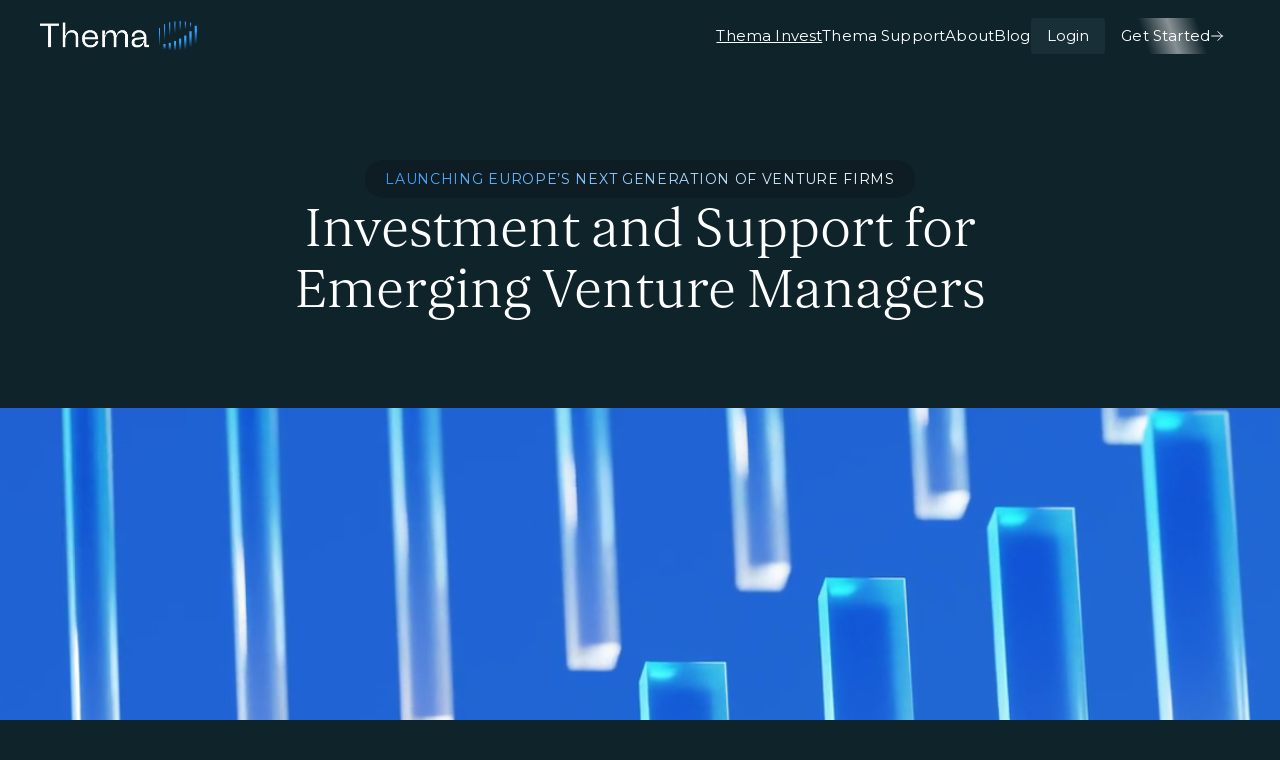

--- FILE ---
content_type: text/html
request_url: https://www.thema.vc/
body_size: 6334
content:
<!DOCTYPE html><!-- This site was created in Webflow. https://webflow.com --><!-- Last Published: Mon Jan 05 2026 09:12:33 GMT+0000 (Coordinated Universal Time) --><html data-wf-domain="www.thema.vc" data-wf-page="68092ed3c3de6f5dfa2073a2" data-wf-site="64aff7ddc0d3ca725f8ce0ac" lang="en"><head><meta charset="utf-8"/><title>Thema - Support and Capital for Emerging Venture Funds</title><meta content="Thema enables top-tier emerging managers to launch Venture Capital strategies - providing an all-in-one package spanning operational regulation, access to capital and curated LP insights." name="description"/><meta content="Thema - Support and Capital for Emerging Venture Funds" property="og:title"/><meta content="Thema enables top-tier emerging managers to launch Venture Capital strategies - providing an all-in-one package spanning operational regulation, access to capital and curated LP insights." property="og:description"/><meta content="Thema - Support and Capital for Emerging Venture Funds" property="twitter:title"/><meta content="Thema enables top-tier emerging managers to launch Venture Capital strategies - providing an all-in-one package spanning operational regulation, access to capital and curated LP insights." property="twitter:description"/><meta property="og:type" content="website"/><meta content="summary_large_image" name="twitter:card"/><meta content="width=device-width, initial-scale=1" name="viewport"/><meta content="B4S74sH8Zg4yK_2-tpwlSKde1sJ7qomAZ1BYamAdT_M" name="google-site-verification"/><meta content="Webflow" name="generator"/><link href="https://cdn.prod.website-files.com/64aff7ddc0d3ca725f8ce0ac/css/themavc.webflow.shared.45b3bcce5.min.css" rel="stylesheet" type="text/css"/><link href="https://fonts.googleapis.com" rel="preconnect"/><link href="https://fonts.gstatic.com" rel="preconnect" crossorigin="anonymous"/><script src="https://ajax.googleapis.com/ajax/libs/webfont/1.6.26/webfont.js" type="text/javascript"></script><script type="text/javascript">WebFont.load({  google: {    families: ["Montserrat:100,100italic,200,200italic,300,300italic,400,400italic,500,500italic,600,600italic,700,700italic,800,800italic,900,900italic"]  }});</script><script type="text/javascript">!function(o,c){var n=c.documentElement,t=" w-mod-";n.className+=t+"js",("ontouchstart"in o||o.DocumentTouch&&c instanceof DocumentTouch)&&(n.className+=t+"touch")}(window,document);</script><link href="https://cdn.prod.website-files.com/64aff7ddc0d3ca725f8ce0ac/64bea452c3c963e6b3a808e6_thema-favicon.svg" rel="shortcut icon" type="image/x-icon"/><link href="https://cdn.prod.website-files.com/64aff7ddc0d3ca725f8ce0ac/64bea4574b02495987312c34_thema-webclip.svg" rel="apple-touch-icon"/><link href="https://www.thema.vc" rel="canonical"/><script async="" src="https://www.googletagmanager.com/gtag/js?id=G-G3DVN77R1L"></script><script type="text/javascript">window.dataLayer = window.dataLayer || [];function gtag(){dataLayer.push(arguments);}gtag('set', 'developer_id.dZGVlNj', true);gtag('js', new Date());gtag('config', 'G-G3DVN77R1L');</script><!-- [Attributes by Finsweet] Disable scrolling -->
<script defer src="https://cdn.jsdelivr.net/npm/@finsweet/attributes-scrolldisable@1/scrolldisable.js"></script></head><body class="body"><div class="page-wrap"><div data-animation="default" class="navbar w-nav" data-easing2="ease" fs-scrolldisable-element="smart-nav" data-easing="ease" data-collapse="medium" role="banner" data-no-scroll="1" data-duration="400" data-doc-height="1"><div class="padding-global"><div class="padding-section-custom is-navbar"><div class="container-large w-container"><div class="navbar_content"><a href="/" aria-current="page" class="navbar_logo-link w-nav-brand w--current"><img src="https://cdn.prod.website-files.com/64aff7ddc0d3ca725f8ce0ac/683eb864aac3c166d846f7d2_Group.png" loading="eager" alt="" class="navbar_logo"/></a><nav role="navigation" class="navbar_menu w-nav-menu"><div class="navbar_link-list"><a href="/" aria-current="page" class="navbar_link w-nav-link w--current">Thema Invest</a><a href="/support" class="navbar_link w-nav-link">Thema Support</a><a href="/about" class="navbar_link w-nav-link">About</a><a href="/blog" class="navbar_link w-nav-link">Blog</a></div><div class="navbar_button-group"><a href="/login" class="button2 is-secondary w-inline-block"><div>Login</div></a><a data-w-id="fe1e253f-d9bc-903a-4ed3-5aee4b7e71e5" href="/contact" class="button2 is-primary w-inline-block"><div class="button_primary-content"><div>Get Started</div><div class="button_primary-icon w-embed"><svg width="100%" height="100%" viewBox="0 0 14 14" fill="none" xmlns="http://www.w3.org/2000/svg">
<path d="M7.875 2.625L12.25 7M12.25 7L7.875 11.375M12.25 7L1.75 7" stroke="white" stroke-linecap="round" stroke-linejoin="round"/>
</svg></div></div><div class="button_primary-mover"><div class="button_primary-mover-color"></div></div><div class="button_primary-bg"></div><div class="button_primary-bg2"></div></a></div></nav><div class="navbar_menu-button w-nav-button"><div class="w-icon-nav-menu"></div></div></div></div></div></div></div><main class="main-wrap"><section class="section2"><div class="padding-global"><div class="padding-section-custom is-home-hero"><div class="w-layout-blockcontainer container-large w-container"><div class="home-hero_content"><div class="overline2-wrap"><div class="overline2-text">Launching Europe’s Next Generation of Venture Firms</div></div><h1 class="heading-h1">Investment and Support for Emerging Venture Managers</h1></div></div></div></div></section><div class="sticky"><div data-poster-url="https://cdn.prod.website-files.com/64aff7ddc0d3ca725f8ce0ac/64b00ee9d9bb443408ee57d9_V2-poster-00001.jpg" data-video-urls="https://cdn.prod.website-files.com/64aff7ddc0d3ca725f8ce0ac/64b00ee9d9bb443408ee57d9_V2-transcode.mp4,https://cdn.prod.website-files.com/64aff7ddc0d3ca725f8ce0ac/64b00ee9d9bb443408ee57d9_V2-transcode.webm" data-autoplay="true" data-loop="true" data-wf-ignore="true" class="home-hero_video w-background-video w-background-video-atom"><video id="2cacc428-b90b-1973-7678-e49bc1b8250c-video" autoplay="" loop="" style="background-image:url(&quot;https://cdn.prod.website-files.com/64aff7ddc0d3ca725f8ce0ac/64b00ee9d9bb443408ee57d9_V2-poster-00001.jpg&quot;)" muted="" playsinline="" data-wf-ignore="true" data-object-fit="cover"><source src="https://cdn.prod.website-files.com/64aff7ddc0d3ca725f8ce0ac/64b00ee9d9bb443408ee57d9_V2-transcode.mp4" data-wf-ignore="true"/><source src="https://cdn.prod.website-files.com/64aff7ddc0d3ca725f8ce0ac/64b00ee9d9bb443408ee57d9_V2-transcode.webm" data-wf-ignore="true"/></video></div></div><div class="section2 background-color-darkgreen z-index3"><section class="section2 background-color-darkgreen"><div class="padding-global"><div class="padding-section-custom is-home-large-text"><div class="w-layout-blockcontainer container-large w-container"><div class="home_large-text-wrap"><h2 class="heading-h2">Thema empowers the next generation of emerging managers to successfully launch top-tier venture capital funds by providing operational and regulatory support.</h2></div></div></div></div></section><section class="section2 background-color-darkgreen"><div class="padding-global"><div class="padding-section-xlarge"><div class="w-layout-blockcontainer container-large w-container"><div class="home-overview_content"><div class="home-overview_picture-wrap"><img src="https://cdn.prod.website-files.com/64aff7ddc0d3ca725f8ce0ac/6584242b13327d6f3311b547_dae34fefdc70ce8c0b489ccacf4ccdea.webp" loading="lazy" alt="" class="home-overview_picture"/></div><div class="home-overview_content-right-wrap"><div class="home-overview_content-right"><div class="home-overview_content-right-top"><div class="overline2-wrap"><div class="overline2-text">overview</div></div><h3 class="heading-h3">Thema is the go-to first conversation for the next generation of GPs in Europe committing up to $5m as a first ticket LP.</h3></div><div class="text-size-medium text-weight-light text-color-grey2">Launching a VC fund is demanding, even under optimal circumstances. It entails a significant time commitment and upfront costs, including legal, regulatory and operational expenses.<br/><br/>We understand the complexities involved and have reinvented the role of an LP to offer assistance to emerging managers in navigating the regulatory landscape, legal set-up phase, fund administration and accessing LP capital.</div></div></div></div></div></div></div></section><section class="section2 background-color-darkgreen"><div class="padding-global"><div class="padding-section-custom is-home-process"><div class="w-layout-blockcontainer container-large w-container"><div class="home-process_content"><div class="home-process_content-top"><div class="overline2-wrap"><div class="overline2-text">thema’s process</div></div><div class="home-process_brief-wrap"><h3 class="heading-h3">Embracing early involvement with fund managers - we believe in fostering transparency and efficiency throughout our curated, streamlined process.</h3></div></div><div class="home-process_list"><div class="home-process_item"><div class="text-size-small text-color-dodger-blue">01</div><div class="heading-h5">Manager Evaluation</div><div class="text-size-medium text-weight-light text-color-grey2">The team collaborate closely with fund managers, leveraging expertise and an understanding of how to build VC firms. Thema offers a streamlined value-additive approach to our manager evaluation. We see this as the first step in our mission to be a long-term value-additive partner for the venture ecosystem.</div></div><div class="home-process_item"><div class="text-size-small text-color-dodger-blue">02</div><div class="heading-h5">Fund Setup and Support</div><div class="text-size-medium text-weight-light text-color-grey2">Launching a venture capital fund can be a daunting and costly endeavour. We provide specialised fund management expertise, operational infrastructure and fund regulatory support to guide you through the process, save you money and allow you to concentrate on investing in the very best startup companies.</div></div><div class="home-process_item"><div class="text-size-small text-color-dodger-blue">03</div><div class="heading-h5">Cornerstone Capital</div><div class="text-size-medium text-weight-light text-color-grey2">Thema is a first-ticket cornerstone investor reinventing the role of an LP. In doing so, Thema acts as a quasi-venture partner, embedding institutional rigour alongside operational and regulatory excellence. We help the fund managers we back to build long term institutional fund management businesses.</div></div></div></div></div></div></div></section><section class="section2"><div class="padding-global z-index3"><div class="padding-section-custom is-home-support"><div class="w-layout-blockcontainer container-large w-container"><div class="home-support_content"><div class="home-support_block"><div class="tagline-text">thema support</div><h2 class="heading-h2">Operational Support for Emerging Fund Managers</h2><div class="text-size-medium text-weight-light">Thema Support is our infrastructure platform, developed to help portfolio funds operate with institutional precision from day one.</div><a href="/support" class="button2 is-ternary w-inline-block"><div>Explore Support</div><div class="button_ternary-icon w-embed"><svg width="100%" height="100%" viewBox="0 0 14 15" fill="none" xmlns="http://www.w3.org/2000/svg">
<path d="M7.875 3.125L12.25 7.5M12.25 7.5L7.875 11.875M12.25 7.5L1.75 7.5" stroke="white" stroke-linecap="round" stroke-linejoin="round"/>
</svg></div></a></div></div></div></div></div><div data-poster-url="https://cdn.prod.website-files.com/64aff7ddc0d3ca725f8ce0ac%2F681247ed235150ee067f0b48_Thema%20Support-poster-00001.jpg" data-video-urls="https://cdn.prod.website-files.com/64aff7ddc0d3ca725f8ce0ac%2F681247ed235150ee067f0b48_Thema%20Support-transcode.mp4,https://cdn.prod.website-files.com/64aff7ddc0d3ca725f8ce0ac%2F681247ed235150ee067f0b48_Thema%20Support-transcode.webm" data-autoplay="true" data-loop="true" data-wf-ignore="true" class="home-support_video w-background-video w-background-video-atom"><video id="1371af13-e872-e170-221a-270b99fa2bb5-video" autoplay="" loop="" style="background-image:url(&quot;https://cdn.prod.website-files.com/64aff7ddc0d3ca725f8ce0ac%2F681247ed235150ee067f0b48_Thema%20Support-poster-00001.jpg&quot;)" muted="" playsinline="" data-wf-ignore="true" data-object-fit="cover"><source src="https://cdn.prod.website-files.com/64aff7ddc0d3ca725f8ce0ac%2F681247ed235150ee067f0b48_Thema%20Support-transcode.mp4" data-wf-ignore="true"/><source src="https://cdn.prod.website-files.com/64aff7ddc0d3ca725f8ce0ac%2F681247ed235150ee067f0b48_Thema%20Support-transcode.webm" data-wf-ignore="true"/></video></div></section><section class="section2 background-color-white"><div class="padding-global"><div class="padding-section-xlarge"><div class="w-layout-blockcontainer container-large w-container"><div class="home-review_content"><div class="home-review_content-top"><div class="home-review_header-wrap"><h2 class="heading-h2 text-color-black">Partnering early with exceptional fund managers who share our common goal: driving performance and building generational firms.</h2></div></div><div class="home-review_list"><div class="home-review_item"><img src="https://cdn.prod.website-files.com/64aff7ddc0d3ca725f8ce0ac/6810720b76f18e10edfdb616_Osney-Pos%201.webp" loading="lazy" alt="" class="home-review_item-picture"/><div class="heading-h5 text-color-black">“Thema’s deep understanding of the intricacies of running a fund management business, particularly in early vintages, was incredibly valuable to us during our recent fundraise, and their efficient and streamlined process led to an LP commitment.”<br/></div><div class="home-review_info"><img src="https://cdn.prod.website-files.com/64aff7ddc0d3ca725f8ce0ac/683c79c53ff75c4c744ecf17_1656936701888.webp" loading="lazy" alt="" class="home-review_info-picture"/><div class="home-review_info-text-block"><div class="text-size-regular text-weight-light text-color-black">Joshua Walter</div><div class="text-size-regular text-weight-light text-color-black">Parter, Osney Capital</div></div></div></div><div class="home-review_item"><img src="https://cdn.prod.website-files.com/64aff7ddc0d3ca725f8ce0ac/68107386dcec3782a070cd37_63b7fc50d8362a1f78adf272_Upside_logo%201.webp" loading="lazy" alt="" class="home-review_item-picture"/><div class="heading-h5 text-color-black">“Thema has been a foundational partner. Beyond their LP commitment, they’ve become part of the team, something that makes a real difference in institutionalising as an emerging manager. Their involvement has improved our ability to move quickly and secure the right deals.”</div><div class="home-review_info"><img src="https://cdn.prod.website-files.com/64aff7ddc0d3ca725f8ce0ac/683c79687a736edb82420f0c_1709045749300.webp" loading="lazy" alt="" class="home-review_info-picture"/><div class="home-review_info-text-block"><div class="text-size-regular text-weight-light text-color-black">Jamie Elliott</div><div class="text-size-regular text-weight-light text-color-black">Founder, Upside VC</div></div></div></div></div></div></div></div></div></section><section class="section2"><div class="padding-global z-index3"><div class="padding-section-custom is-cta"><div class="w-layout-blockcontainer container-large w-container"><div class="cta_content"><h2 class="heading-h2">Operational Clarity from Day One</h2><a data-w-id="fe1e253f-d9bc-903a-4ed3-5aee4b7e71e5" href="/contact" class="button2 is-primary w-inline-block"><div class="button_primary-content"><div>Get Started</div><div class="button_primary-icon w-embed"><svg width="100%" height="100%" viewBox="0 0 14 14" fill="none" xmlns="http://www.w3.org/2000/svg">
<path d="M7.875 2.625L12.25 7M12.25 7L7.875 11.375M12.25 7L1.75 7" stroke="white" stroke-linecap="round" stroke-linejoin="round"/>
</svg></div></div><div class="button_primary-mover"><div class="button_primary-mover-color"></div></div><div class="button_primary-bg"></div><div class="button_primary-bg2"></div></a></div></div></div></div><div data-poster-url="https://cdn.prod.website-files.com/64aff7ddc0d3ca725f8ce0ac/64b02cc81cbddba223770ad9_V1-poster-00001.jpg" data-video-urls="https://cdn.prod.website-files.com/64aff7ddc0d3ca725f8ce0ac/64b02cc81cbddba223770ad9_V1-transcode.mp4,https://cdn.prod.website-files.com/64aff7ddc0d3ca725f8ce0ac/64b02cc81cbddba223770ad9_V1-transcode.webm" data-autoplay="true" data-loop="true" data-wf-ignore="true" class="home-support_video w-background-video w-background-video-atom"><video id="928d4afc-bd29-cfe2-5b52-d0d04a163fe1-video" autoplay="" loop="" style="background-image:url(&quot;https://cdn.prod.website-files.com/64aff7ddc0d3ca725f8ce0ac/64b02cc81cbddba223770ad9_V1-poster-00001.jpg&quot;)" muted="" playsinline="" data-wf-ignore="true" data-object-fit="cover"><source src="https://cdn.prod.website-files.com/64aff7ddc0d3ca725f8ce0ac/64b02cc81cbddba223770ad9_V1-transcode.mp4" data-wf-ignore="true"/><source src="https://cdn.prod.website-files.com/64aff7ddc0d3ca725f8ce0ac/64b02cc81cbddba223770ad9_V1-transcode.webm" data-wf-ignore="true"/></video></div></section><section class="section2 background-color-white"><div class="padding-global"><div class="padding-section-xlarge"><div class="w-layout-blockcontainer container-large w-container"><div class="home-blog_content"><div class="home-blog_content-top"><h2 class="heading-h2 text-color-black">Venture Capital Insights</h2><a href="/blog" class="button2 is-link w-inline-block"><div>See All Blogs</div><div class="button_link-icon w-embed"><svg width="100%" height="100%" viewBox="0 0 14 14" fill="none" xmlns="http://www.w3.org/2000/svg">
<path d="M7.875 2.625L12.25 7M12.25 7L7.875 11.375M12.25 7L1.75 7" stroke="black" stroke-linecap="round" stroke-linejoin="round"/>
</svg></div></a></div><div class="home-blog_list-wrap w-dyn-list"><div role="list" class="home-blog_list w-dyn-items"><div role="listitem" class="home-blog_card w-dyn-item"><a href="/blog/the-reality-check-treating-your-fund-like-the-business-it-is" class="home-blog_card-picture-wrap w-inline-block"><img src="https://cdn.prod.website-files.com/66412d21f9239c79491d6184/6937197219095eda2c9abcb3_Website%20Blog%20Header%20(2).png" loading="lazy" alt="" sizes="(max-width: 767px) 100vw, (max-width: 991px) 726.625px, 939.15625px" srcset="https://cdn.prod.website-files.com/66412d21f9239c79491d6184/6937197219095eda2c9abcb3_Website%20Blog%20Header%20(2)-p-500.png 500w, https://cdn.prod.website-files.com/66412d21f9239c79491d6184/6937197219095eda2c9abcb3_Website%20Blog%20Header%20(2)-p-800.png 800w, https://cdn.prod.website-files.com/66412d21f9239c79491d6184/6937197219095eda2c9abcb3_Website%20Blog%20Header%20(2)-p-1080.png 1080w, https://cdn.prod.website-files.com/66412d21f9239c79491d6184/6937197219095eda2c9abcb3_Website%20Blog%20Header%20(2).png 1200w" class="home-blog_card-picture"/></a><a href="/blog/the-reality-check-treating-your-fund-like-the-business-it-is" class="home-blog_card-text-block w-inline-block"><div class="home-blog_category"><div class="home-blog_category-text">Features</div></div><div class="heading-h5 text-color-black">The Reality Check: Treating Your Fund Like the Business It Is</div><div class="text-size-xxsmall text-color-grey3">December 15, 2025</div></a></div><div role="listitem" class="home-blog_card w-dyn-item"><a href="/blog/first-time-fund-managers-get-a-boost-british-business-banks-investor-pathways-capital-and-the-road-to-institutional-readiness" class="home-blog_card-picture-wrap w-inline-block"><img src="https://cdn.prod.website-files.com/66412d21f9239c79491d6184/691f14bb300a2838b7546363_Web%20Blog%20Version.png" loading="lazy" alt="" sizes="(max-width: 767px) 100vw, (max-width: 991px) 726.625px, 939.15625px" srcset="https://cdn.prod.website-files.com/66412d21f9239c79491d6184/691f14bb300a2838b7546363_Web%20Blog%20Version-p-500.png 500w, https://cdn.prod.website-files.com/66412d21f9239c79491d6184/691f14bb300a2838b7546363_Web%20Blog%20Version-p-800.png 800w, https://cdn.prod.website-files.com/66412d21f9239c79491d6184/691f14bb300a2838b7546363_Web%20Blog%20Version-p-1080.png 1080w, https://cdn.prod.website-files.com/66412d21f9239c79491d6184/691f14bb300a2838b7546363_Web%20Blog%20Version.png 1200w" class="home-blog_card-picture"/></a><a href="/blog/first-time-fund-managers-get-a-boost-british-business-banks-investor-pathways-capital-and-the-road-to-institutional-readiness" class="home-blog_card-text-block w-inline-block"><div class="home-blog_category"><div class="home-blog_category-text">In the News</div></div><div class="heading-h5 text-color-black">First-Time Fund Managers Get a Boost: British Business Bank’s Investor Pathways Capital and the Road to Institutional Readiness</div><div class="text-size-xxsmall text-color-grey3">December 8, 2025</div></a></div><div role="listitem" class="home-blog_card w-dyn-item"><a href="/blog/why-we-backed-upside-ventures-fund-i-lp" class="home-blog_card-picture-wrap w-inline-block"><img src="https://cdn.prod.website-files.com/66412d21f9239c79491d6184/68826fd7e9aa98cf516518f6_Upside%20X%20Thema.png" loading="lazy" alt="" sizes="(max-width: 767px) 100vw, (max-width: 991px) 726.625px, 939.15625px" srcset="https://cdn.prod.website-files.com/66412d21f9239c79491d6184/68826fd7e9aa98cf516518f6_Upside%20X%20Thema-p-500.png 500w, https://cdn.prod.website-files.com/66412d21f9239c79491d6184/68826fd7e9aa98cf516518f6_Upside%20X%20Thema-p-800.png 800w, https://cdn.prod.website-files.com/66412d21f9239c79491d6184/68826fd7e9aa98cf516518f6_Upside%20X%20Thema-p-1080.png 1080w, https://cdn.prod.website-files.com/66412d21f9239c79491d6184/68826fd7e9aa98cf516518f6_Upside%20X%20Thema-p-1600.png 1600w, https://cdn.prod.website-files.com/66412d21f9239c79491d6184/68826fd7e9aa98cf516518f6_Upside%20X%20Thema-p-2000.png 2000w, https://cdn.prod.website-files.com/66412d21f9239c79491d6184/68826fd7e9aa98cf516518f6_Upside%20X%20Thema.png 2240w" class="home-blog_card-picture"/></a><a href="/blog/why-we-backed-upside-ventures-fund-i-lp" class="home-blog_card-text-block w-inline-block"><div class="home-blog_category"><div class="home-blog_category-text">Investments</div></div><div class="heading-h5 text-color-black">Why we backed Upside Ventures Fund I LP</div><div class="text-size-xxsmall text-color-grey3">December 8, 2025</div></a></div></div></div></div></div></div></div></section><footer class="section2 backgroundcolor-light-grey"><div class="padding-global"><div class="padding-section-custom is-footer"><div class="w-layout-blockcontainer container-large w-container"><div class="footer_content"><div class="footer_content-top"><div class="footer_content-top-left"><a href="/" aria-current="page" class="footer_logo-link w-inline-block w--current"><img src="https://cdn.prod.website-files.com/64aff7ddc0d3ca725f8ce0ac/68107bf1449e5464c95bd1c1_Thema%20Logo%20Reverse%201.webp" loading="lazy" alt="" sizes="100vw" srcset="https://cdn.prod.website-files.com/64aff7ddc0d3ca725f8ce0ac/68107bf1449e5464c95bd1c1_Thema%20Logo%20Reverse%201-p-500.png 500w, https://cdn.prod.website-files.com/64aff7ddc0d3ca725f8ce0ac/68107bf1449e5464c95bd1c1_Thema%20Logo%20Reverse%201.webp 600w" class="footer_logo"/></a><div class="heading-h3 text-color-black">We make the fund manager journey accessible. Submit your proposal and we will be in touch shortly.</div><a data-w-id="fe1e253f-d9bc-903a-4ed3-5aee4b7e71e5" href="/contact" class="button2 is-primary w-inline-block"><div class="button_primary-content"><div>Get Started</div><div class="button_primary-icon w-embed"><svg width="100%" height="100%" viewBox="0 0 14 14" fill="none" xmlns="http://www.w3.org/2000/svg">
<path d="M7.875 2.625L12.25 7M12.25 7L7.875 11.375M12.25 7L1.75 7" stroke="white" stroke-linecap="round" stroke-linejoin="round"/>
</svg></div></div><div class="button_primary-mover"><div class="button_primary-mover-color"></div></div><div class="button_primary-bg"></div><div class="button_primary-bg2"></div></a></div></div><div class="footer_content-bottom"><div class="footer_brief-wrap"><div class="footer_copyright-text2">Thema is a trading name of AQ1443 Ltd. AQ1443 Ltd is a private limited company incorporated in England and Wales under company number 13994528 with its registered address at 843 Finchley Road, London, NW11 8NA. AQ1443 Ltd is authorised and regulated by the Financial Conduct Authority (FCA), Firm Reference Number 978496.</div></div><div class="footer_content-right"><div class="footer_copyright-text2">© 2026 Thema. All Rights Reserved</div><div class="footer_link-list"><a href="/disclaimer" class="footer_copyright-text2">Disclaimer</a><div class="footer_link-divider"></div><a href="/privacy-policy" class="footer_copyright-text2">Privacy Policy</a></div></div></div></div></div></div></div></footer></div></main></div><script src="https://d3e54v103j8qbb.cloudfront.net/js/jquery-3.5.1.min.dc5e7f18c8.js?site=64aff7ddc0d3ca725f8ce0ac" type="text/javascript" integrity="sha256-9/aliU8dGd2tb6OSsuzixeV4y/faTqgFtohetphbbj0=" crossorigin="anonymous"></script><script src="https://cdn.prod.website-files.com/64aff7ddc0d3ca725f8ce0ac/js/webflow.schunk.e0c428ff9737f919.js" type="text/javascript"></script><script src="https://cdn.prod.website-files.com/64aff7ddc0d3ca725f8ce0ac/js/webflow.schunk.85e9eaaabf4808e9.js" type="text/javascript"></script><script src="https://cdn.prod.website-files.com/64aff7ddc0d3ca725f8ce0ac/js/webflow.35c6327b.6b37ce487b8e2eb0.js" type="text/javascript"></script></body></html>

--- FILE ---
content_type: text/css
request_url: https://cdn.prod.website-files.com/64aff7ddc0d3ca725f8ce0ac/css/themavc.webflow.shared.45b3bcce5.min.css
body_size: 16527
content:
html{-webkit-text-size-adjust:100%;-ms-text-size-adjust:100%;font-family:sans-serif}body{margin:0}article,aside,details,figcaption,figure,footer,header,hgroup,main,menu,nav,section,summary{display:block}audio,canvas,progress,video{vertical-align:baseline;display:inline-block}audio:not([controls]){height:0;display:none}[hidden],template{display:none}a{background-color:#0000}a:active,a:hover{outline:0}abbr[title]{border-bottom:1px dotted}b,strong{font-weight:700}dfn{font-style:italic}h1{margin:.67em 0;font-size:2em}mark{color:#000;background:#ff0}small{font-size:80%}sub,sup{vertical-align:baseline;font-size:75%;line-height:0;position:relative}sup{top:-.5em}sub{bottom:-.25em}img{border:0}svg:not(:root){overflow:hidden}hr{box-sizing:content-box;height:0}pre{overflow:auto}code,kbd,pre,samp{font-family:monospace;font-size:1em}button,input,optgroup,select,textarea{color:inherit;font:inherit;margin:0}button{overflow:visible}button,select{text-transform:none}button,html input[type=button],input[type=reset]{-webkit-appearance:button;cursor:pointer}button[disabled],html input[disabled]{cursor:default}button::-moz-focus-inner,input::-moz-focus-inner{border:0;padding:0}input{line-height:normal}input[type=checkbox],input[type=radio]{box-sizing:border-box;padding:0}input[type=number]::-webkit-inner-spin-button,input[type=number]::-webkit-outer-spin-button{height:auto}input[type=search]{-webkit-appearance:none}input[type=search]::-webkit-search-cancel-button,input[type=search]::-webkit-search-decoration{-webkit-appearance:none}legend{border:0;padding:0}textarea{overflow:auto}optgroup{font-weight:700}table{border-collapse:collapse;border-spacing:0}td,th{padding:0}@font-face{font-family:webflow-icons;src:url([data-uri])format("truetype");font-weight:400;font-style:normal}[class^=w-icon-],[class*=\ w-icon-]{speak:none;font-variant:normal;text-transform:none;-webkit-font-smoothing:antialiased;-moz-osx-font-smoothing:grayscale;font-style:normal;font-weight:400;line-height:1;font-family:webflow-icons!important}.w-icon-slider-right:before{content:""}.w-icon-slider-left:before{content:""}.w-icon-nav-menu:before{content:""}.w-icon-arrow-down:before,.w-icon-dropdown-toggle:before{content:""}.w-icon-file-upload-remove:before{content:""}.w-icon-file-upload-icon:before{content:""}*{box-sizing:border-box}html{height:100%}body{color:#333;background-color:#fff;min-height:100%;margin:0;font-family:Arial,sans-serif;font-size:14px;line-height:20px}img{vertical-align:middle;max-width:100%;display:inline-block}html.w-mod-touch *{background-attachment:scroll!important}.w-block{display:block}.w-inline-block{max-width:100%;display:inline-block}.w-clearfix:before,.w-clearfix:after{content:" ";grid-area:1/1/2/2;display:table}.w-clearfix:after{clear:both}.w-hidden{display:none}.w-button{color:#fff;line-height:inherit;cursor:pointer;background-color:#3898ec;border:0;border-radius:0;padding:9px 15px;text-decoration:none;display:inline-block}input.w-button{-webkit-appearance:button}html[data-w-dynpage] [data-w-cloak]{color:#0000!important}.w-code-block{margin:unset}pre.w-code-block code{all:inherit}.w-optimization{display:contents}.w-webflow-badge,.w-webflow-badge>img{box-sizing:unset;width:unset;height:unset;max-height:unset;max-width:unset;min-height:unset;min-width:unset;margin:unset;padding:unset;float:unset;clear:unset;border:unset;border-radius:unset;background:unset;background-image:unset;background-position:unset;background-size:unset;background-repeat:unset;background-origin:unset;background-clip:unset;background-attachment:unset;background-color:unset;box-shadow:unset;transform:unset;direction:unset;font-family:unset;font-weight:unset;color:unset;font-size:unset;line-height:unset;font-style:unset;font-variant:unset;text-align:unset;letter-spacing:unset;-webkit-text-decoration:unset;text-decoration:unset;text-indent:unset;text-transform:unset;list-style-type:unset;text-shadow:unset;vertical-align:unset;cursor:unset;white-space:unset;word-break:unset;word-spacing:unset;word-wrap:unset;transition:unset}.w-webflow-badge{white-space:nowrap;cursor:pointer;box-shadow:0 0 0 1px #0000001a,0 1px 3px #0000001a;visibility:visible!important;opacity:1!important;z-index:2147483647!important;color:#aaadb0!important;overflow:unset!important;background-color:#fff!important;border-radius:3px!important;width:auto!important;height:auto!important;margin:0!important;padding:6px!important;font-size:12px!important;line-height:14px!important;text-decoration:none!important;display:inline-block!important;position:fixed!important;inset:auto 12px 12px auto!important;transform:none!important}.w-webflow-badge>img{position:unset;visibility:unset!important;opacity:1!important;vertical-align:middle!important;display:inline-block!important}h1,h2,h3,h4,h5,h6{margin-bottom:10px;font-weight:700}h1{margin-top:20px;font-size:38px;line-height:44px}h2{margin-top:20px;font-size:32px;line-height:36px}h3{margin-top:20px;font-size:24px;line-height:30px}h4{margin-top:10px;font-size:18px;line-height:24px}h5{margin-top:10px;font-size:14px;line-height:20px}h6{margin-top:10px;font-size:12px;line-height:18px}p{margin-top:0;margin-bottom:10px}blockquote{border-left:5px solid #e2e2e2;margin:0 0 10px;padding:10px 20px;font-size:18px;line-height:22px}figure{margin:0 0 10px}figcaption{text-align:center;margin-top:5px}ul,ol{margin-top:0;margin-bottom:10px;padding-left:40px}.w-list-unstyled{padding-left:0;list-style:none}.w-embed:before,.w-embed:after{content:" ";grid-area:1/1/2/2;display:table}.w-embed:after{clear:both}.w-video{width:100%;padding:0;position:relative}.w-video iframe,.w-video object,.w-video embed{border:none;width:100%;height:100%;position:absolute;top:0;left:0}fieldset{border:0;margin:0;padding:0}button,[type=button],[type=reset]{cursor:pointer;-webkit-appearance:button;border:0}.w-form{margin:0 0 15px}.w-form-done{text-align:center;background-color:#ddd;padding:20px;display:none}.w-form-fail{background-color:#ffdede;margin-top:10px;padding:10px;display:none}label{margin-bottom:5px;font-weight:700;display:block}.w-input,.w-select{color:#333;vertical-align:middle;background-color:#fff;border:1px solid #ccc;width:100%;height:38px;margin-bottom:10px;padding:8px 12px;font-size:14px;line-height:1.42857;display:block}.w-input::placeholder,.w-select::placeholder{color:#999}.w-input:focus,.w-select:focus{border-color:#3898ec;outline:0}.w-input[disabled],.w-select[disabled],.w-input[readonly],.w-select[readonly],fieldset[disabled] .w-input,fieldset[disabled] .w-select{cursor:not-allowed}.w-input[disabled]:not(.w-input-disabled),.w-select[disabled]:not(.w-input-disabled),.w-input[readonly],.w-select[readonly],fieldset[disabled]:not(.w-input-disabled) .w-input,fieldset[disabled]:not(.w-input-disabled) .w-select{background-color:#eee}textarea.w-input,textarea.w-select{height:auto}.w-select{background-color:#f3f3f3}.w-select[multiple]{height:auto}.w-form-label{cursor:pointer;margin-bottom:0;font-weight:400;display:inline-block}.w-radio{margin-bottom:5px;padding-left:20px;display:block}.w-radio:before,.w-radio:after{content:" ";grid-area:1/1/2/2;display:table}.w-radio:after{clear:both}.w-radio-input{float:left;margin:3px 0 0 -20px;line-height:normal}.w-file-upload{margin-bottom:10px;display:block}.w-file-upload-input{opacity:0;z-index:-100;width:.1px;height:.1px;position:absolute;overflow:hidden}.w-file-upload-default,.w-file-upload-uploading,.w-file-upload-success{color:#333;display:inline-block}.w-file-upload-error{margin-top:10px;display:block}.w-file-upload-default.w-hidden,.w-file-upload-uploading.w-hidden,.w-file-upload-error.w-hidden,.w-file-upload-success.w-hidden{display:none}.w-file-upload-uploading-btn{cursor:pointer;background-color:#fafafa;border:1px solid #ccc;margin:0;padding:8px 12px;font-size:14px;font-weight:400;display:flex}.w-file-upload-file{background-color:#fafafa;border:1px solid #ccc;flex-grow:1;justify-content:space-between;margin:0;padding:8px 9px 8px 11px;display:flex}.w-file-upload-file-name{font-size:14px;font-weight:400;display:block}.w-file-remove-link{cursor:pointer;width:auto;height:auto;margin-top:3px;margin-left:10px;padding:3px;display:block}.w-icon-file-upload-remove{margin:auto;font-size:10px}.w-file-upload-error-msg{color:#ea384c;padding:2px 0;display:inline-block}.w-file-upload-info{padding:0 12px;line-height:38px;display:inline-block}.w-file-upload-label{cursor:pointer;background-color:#fafafa;border:1px solid #ccc;margin:0;padding:8px 12px;font-size:14px;font-weight:400;display:inline-block}.w-icon-file-upload-icon,.w-icon-file-upload-uploading{width:20px;margin-right:8px;display:inline-block}.w-icon-file-upload-uploading{height:20px}.w-container{max-width:940px;margin-left:auto;margin-right:auto}.w-container:before,.w-container:after{content:" ";grid-area:1/1/2/2;display:table}.w-container:after{clear:both}.w-container .w-row{margin-left:-10px;margin-right:-10px}.w-row:before,.w-row:after{content:" ";grid-area:1/1/2/2;display:table}.w-row:after{clear:both}.w-row .w-row{margin-left:0;margin-right:0}.w-col{float:left;width:100%;min-height:1px;padding-left:10px;padding-right:10px;position:relative}.w-col .w-col{padding-left:0;padding-right:0}.w-col-1{width:8.33333%}.w-col-2{width:16.6667%}.w-col-3{width:25%}.w-col-4{width:33.3333%}.w-col-5{width:41.6667%}.w-col-6{width:50%}.w-col-7{width:58.3333%}.w-col-8{width:66.6667%}.w-col-9{width:75%}.w-col-10{width:83.3333%}.w-col-11{width:91.6667%}.w-col-12{width:100%}.w-hidden-main{display:none!important}@media screen and (max-width:991px){.w-container{max-width:728px}.w-hidden-main{display:inherit!important}.w-hidden-medium{display:none!important}.w-col-medium-1{width:8.33333%}.w-col-medium-2{width:16.6667%}.w-col-medium-3{width:25%}.w-col-medium-4{width:33.3333%}.w-col-medium-5{width:41.6667%}.w-col-medium-6{width:50%}.w-col-medium-7{width:58.3333%}.w-col-medium-8{width:66.6667%}.w-col-medium-9{width:75%}.w-col-medium-10{width:83.3333%}.w-col-medium-11{width:91.6667%}.w-col-medium-12{width:100%}.w-col-stack{width:100%;left:auto;right:auto}}@media screen and (max-width:767px){.w-hidden-main,.w-hidden-medium{display:inherit!important}.w-hidden-small{display:none!important}.w-row,.w-container .w-row{margin-left:0;margin-right:0}.w-col{width:100%;left:auto;right:auto}.w-col-small-1{width:8.33333%}.w-col-small-2{width:16.6667%}.w-col-small-3{width:25%}.w-col-small-4{width:33.3333%}.w-col-small-5{width:41.6667%}.w-col-small-6{width:50%}.w-col-small-7{width:58.3333%}.w-col-small-8{width:66.6667%}.w-col-small-9{width:75%}.w-col-small-10{width:83.3333%}.w-col-small-11{width:91.6667%}.w-col-small-12{width:100%}}@media screen and (max-width:479px){.w-container{max-width:none}.w-hidden-main,.w-hidden-medium,.w-hidden-small{display:inherit!important}.w-hidden-tiny{display:none!important}.w-col{width:100%}.w-col-tiny-1{width:8.33333%}.w-col-tiny-2{width:16.6667%}.w-col-tiny-3{width:25%}.w-col-tiny-4{width:33.3333%}.w-col-tiny-5{width:41.6667%}.w-col-tiny-6{width:50%}.w-col-tiny-7{width:58.3333%}.w-col-tiny-8{width:66.6667%}.w-col-tiny-9{width:75%}.w-col-tiny-10{width:83.3333%}.w-col-tiny-11{width:91.6667%}.w-col-tiny-12{width:100%}}.w-widget{position:relative}.w-widget-map{width:100%;height:400px}.w-widget-map label{width:auto;display:inline}.w-widget-map img{max-width:inherit}.w-widget-map .gm-style-iw{text-align:center}.w-widget-map .gm-style-iw>button{display:none!important}.w-widget-twitter{overflow:hidden}.w-widget-twitter-count-shim{vertical-align:top;text-align:center;background:#fff;border:1px solid #758696;border-radius:3px;width:28px;height:20px;display:inline-block;position:relative}.w-widget-twitter-count-shim *{pointer-events:none;-webkit-user-select:none;user-select:none}.w-widget-twitter-count-shim .w-widget-twitter-count-inner{text-align:center;color:#999;font-family:serif;font-size:15px;line-height:12px;position:relative}.w-widget-twitter-count-shim .w-widget-twitter-count-clear{display:block;position:relative}.w-widget-twitter-count-shim.w--large{width:36px;height:28px}.w-widget-twitter-count-shim.w--large .w-widget-twitter-count-inner{font-size:18px;line-height:18px}.w-widget-twitter-count-shim:not(.w--vertical){margin-left:5px;margin-right:8px}.w-widget-twitter-count-shim:not(.w--vertical).w--large{margin-left:6px}.w-widget-twitter-count-shim:not(.w--vertical):before,.w-widget-twitter-count-shim:not(.w--vertical):after{content:" ";pointer-events:none;border:solid #0000;width:0;height:0;position:absolute;top:50%;left:0}.w-widget-twitter-count-shim:not(.w--vertical):before{border-width:4px;border-color:#75869600 #5d6c7b #75869600 #75869600;margin-top:-4px;margin-left:-9px}.w-widget-twitter-count-shim:not(.w--vertical).w--large:before{border-width:5px;margin-top:-5px;margin-left:-10px}.w-widget-twitter-count-shim:not(.w--vertical):after{border-width:4px;border-color:#fff0 #fff #fff0 #fff0;margin-top:-4px;margin-left:-8px}.w-widget-twitter-count-shim:not(.w--vertical).w--large:after{border-width:5px;margin-top:-5px;margin-left:-9px}.w-widget-twitter-count-shim.w--vertical{width:61px;height:33px;margin-bottom:8px}.w-widget-twitter-count-shim.w--vertical:before,.w-widget-twitter-count-shim.w--vertical:after{content:" ";pointer-events:none;border:solid #0000;width:0;height:0;position:absolute;top:100%;left:50%}.w-widget-twitter-count-shim.w--vertical:before{border-width:5px;border-color:#5d6c7b #75869600 #75869600;margin-left:-5px}.w-widget-twitter-count-shim.w--vertical:after{border-width:4px;border-color:#fff #fff0 #fff0;margin-left:-4px}.w-widget-twitter-count-shim.w--vertical .w-widget-twitter-count-inner{font-size:18px;line-height:22px}.w-widget-twitter-count-shim.w--vertical.w--large{width:76px}.w-background-video{color:#fff;height:500px;position:relative;overflow:hidden}.w-background-video>video{object-fit:cover;z-index:-100;background-position:50%;background-size:cover;width:100%;height:100%;margin:auto;position:absolute;inset:-100%}.w-background-video>video::-webkit-media-controls-start-playback-button{-webkit-appearance:none;display:none!important}.w-background-video--control{background-color:#0000;padding:0;position:absolute;bottom:1em;right:1em}.w-background-video--control>[hidden]{display:none!important}.w-slider{text-align:center;clear:both;-webkit-tap-highlight-color:#0000;tap-highlight-color:#0000;background:#ddd;height:300px;position:relative}.w-slider-mask{z-index:1;white-space:nowrap;height:100%;display:block;position:relative;left:0;right:0;overflow:hidden}.w-slide{vertical-align:top;white-space:normal;text-align:left;width:100%;height:100%;display:inline-block;position:relative}.w-slider-nav{z-index:2;text-align:center;-webkit-tap-highlight-color:#0000;tap-highlight-color:#0000;height:40px;margin:auto;padding-top:10px;position:absolute;inset:auto 0 0}.w-slider-nav.w-round>div{border-radius:100%}.w-slider-nav.w-num>div{font-size:inherit;line-height:inherit;width:auto;height:auto;padding:.2em .5em}.w-slider-nav.w-shadow>div{box-shadow:0 0 3px #3336}.w-slider-nav-invert{color:#fff}.w-slider-nav-invert>div{background-color:#2226}.w-slider-nav-invert>div.w-active{background-color:#222}.w-slider-dot{cursor:pointer;background-color:#fff6;width:1em;height:1em;margin:0 3px .5em;transition:background-color .1s,color .1s;display:inline-block;position:relative}.w-slider-dot.w-active{background-color:#fff}.w-slider-dot:focus{outline:none;box-shadow:0 0 0 2px #fff}.w-slider-dot:focus.w-active{box-shadow:none}.w-slider-arrow-left,.w-slider-arrow-right{cursor:pointer;color:#fff;-webkit-tap-highlight-color:#0000;tap-highlight-color:#0000;-webkit-user-select:none;user-select:none;width:80px;margin:auto;font-size:40px;position:absolute;inset:0;overflow:hidden}.w-slider-arrow-left [class^=w-icon-],.w-slider-arrow-right [class^=w-icon-],.w-slider-arrow-left [class*=\ w-icon-],.w-slider-arrow-right [class*=\ w-icon-]{position:absolute}.w-slider-arrow-left:focus,.w-slider-arrow-right:focus{outline:0}.w-slider-arrow-left{z-index:3;right:auto}.w-slider-arrow-right{z-index:4;left:auto}.w-icon-slider-left,.w-icon-slider-right{width:1em;height:1em;margin:auto;inset:0}.w-slider-aria-label{clip:rect(0 0 0 0);border:0;width:1px;height:1px;margin:-1px;padding:0;position:absolute;overflow:hidden}.w-slider-force-show{display:block!important}.w-dropdown{text-align:left;z-index:900;margin-left:auto;margin-right:auto;display:inline-block;position:relative}.w-dropdown-btn,.w-dropdown-toggle,.w-dropdown-link{vertical-align:top;color:#222;text-align:left;white-space:nowrap;margin-left:auto;margin-right:auto;padding:20px;text-decoration:none;position:relative}.w-dropdown-toggle{-webkit-user-select:none;user-select:none;cursor:pointer;padding-right:40px;display:inline-block}.w-dropdown-toggle:focus{outline:0}.w-icon-dropdown-toggle{width:1em;height:1em;margin:auto 20px auto auto;position:absolute;top:0;bottom:0;right:0}.w-dropdown-list{background:#ddd;min-width:100%;display:none;position:absolute}.w-dropdown-list.w--open{display:block}.w-dropdown-link{color:#222;padding:10px 20px;display:block}.w-dropdown-link.w--current{color:#0082f3}.w-dropdown-link:focus{outline:0}@media screen and (max-width:767px){.w-nav-brand{padding-left:10px}}.w-lightbox-backdrop{cursor:auto;letter-spacing:normal;text-indent:0;text-shadow:none;text-transform:none;visibility:visible;white-space:normal;word-break:normal;word-spacing:normal;word-wrap:normal;color:#fff;text-align:center;z-index:2000;opacity:0;-webkit-user-select:none;-moz-user-select:none;-webkit-tap-highlight-color:transparent;background:#000000e6;outline:0;font-family:Helvetica Neue,Helvetica,Ubuntu,Segoe UI,Verdana,sans-serif;font-size:17px;font-style:normal;font-weight:300;line-height:1.2;list-style:disc;position:fixed;inset:0;-webkit-transform:translate(0)}.w-lightbox-backdrop,.w-lightbox-container{-webkit-overflow-scrolling:touch;height:100%;overflow:auto}.w-lightbox-content{height:100vh;position:relative;overflow:hidden}.w-lightbox-view{opacity:0;width:100vw;height:100vh;position:absolute}.w-lightbox-view:before{content:"";height:100vh}.w-lightbox-group,.w-lightbox-group .w-lightbox-view,.w-lightbox-group .w-lightbox-view:before{height:86vh}.w-lightbox-frame,.w-lightbox-view:before{vertical-align:middle;display:inline-block}.w-lightbox-figure{margin:0;position:relative}.w-lightbox-group .w-lightbox-figure{cursor:pointer}.w-lightbox-img{width:auto;max-width:none;height:auto}.w-lightbox-image{float:none;max-width:100vw;max-height:100vh;display:block}.w-lightbox-group .w-lightbox-image{max-height:86vh}.w-lightbox-caption{text-align:left;text-overflow:ellipsis;white-space:nowrap;background:#0006;padding:.5em 1em;position:absolute;bottom:0;left:0;right:0;overflow:hidden}.w-lightbox-embed{width:100%;height:100%;position:absolute;inset:0}.w-lightbox-control{cursor:pointer;background-position:50%;background-repeat:no-repeat;background-size:24px;width:4em;transition:all .3s;position:absolute;top:0}.w-lightbox-left{background-image:url([data-uri]);display:none;bottom:0;left:0}.w-lightbox-right{background-image:url([data-uri]);display:none;bottom:0;right:0}.w-lightbox-close{background-image:url([data-uri]);background-size:18px;height:2.6em;right:0}.w-lightbox-strip{white-space:nowrap;padding:0 1vh;line-height:0;position:absolute;bottom:0;left:0;right:0;overflow:auto hidden}.w-lightbox-item{box-sizing:content-box;cursor:pointer;width:10vh;padding:2vh 1vh;display:inline-block;-webkit-transform:translate(0,0)}.w-lightbox-active{opacity:.3}.w-lightbox-thumbnail{background:#222;height:10vh;position:relative;overflow:hidden}.w-lightbox-thumbnail-image{position:absolute;top:0;left:0}.w-lightbox-thumbnail .w-lightbox-tall{width:100%;top:50%;transform:translateY(-50%)}.w-lightbox-thumbnail .w-lightbox-wide{height:100%;left:50%;transform:translate(-50%)}.w-lightbox-spinner{box-sizing:border-box;border:5px solid #0006;border-radius:50%;width:40px;height:40px;margin-top:-20px;margin-left:-20px;animation:.8s linear infinite spin;position:absolute;top:50%;left:50%}.w-lightbox-spinner:after{content:"";border:3px solid #0000;border-bottom-color:#fff;border-radius:50%;position:absolute;inset:-4px}.w-lightbox-hide{display:none}.w-lightbox-noscroll{overflow:hidden}@media (min-width:768px){.w-lightbox-content{height:96vh;margin-top:2vh}.w-lightbox-view,.w-lightbox-view:before{height:96vh}.w-lightbox-group,.w-lightbox-group .w-lightbox-view,.w-lightbox-group .w-lightbox-view:before{height:84vh}.w-lightbox-image{max-width:96vw;max-height:96vh}.w-lightbox-group .w-lightbox-image{max-width:82.3vw;max-height:84vh}.w-lightbox-left,.w-lightbox-right{opacity:.5;display:block}.w-lightbox-close{opacity:.8}.w-lightbox-control:hover{opacity:1}}.w-lightbox-inactive,.w-lightbox-inactive:hover{opacity:0}.w-richtext:before,.w-richtext:after{content:" ";grid-area:1/1/2/2;display:table}.w-richtext:after{clear:both}.w-richtext[contenteditable=true]:before,.w-richtext[contenteditable=true]:after{white-space:initial}.w-richtext ol,.w-richtext ul{overflow:hidden}.w-richtext .w-richtext-figure-selected.w-richtext-figure-type-video div:after,.w-richtext .w-richtext-figure-selected[data-rt-type=video] div:after,.w-richtext .w-richtext-figure-selected.w-richtext-figure-type-image div,.w-richtext .w-richtext-figure-selected[data-rt-type=image] div{outline:2px solid #2895f7}.w-richtext figure.w-richtext-figure-type-video>div:after,.w-richtext figure[data-rt-type=video]>div:after{content:"";display:none;position:absolute;inset:0}.w-richtext figure{max-width:60%;position:relative}.w-richtext figure>div:before{cursor:default!important}.w-richtext figure img{width:100%}.w-richtext figure figcaption.w-richtext-figcaption-placeholder{opacity:.6}.w-richtext figure div{color:#0000;font-size:0}.w-richtext figure.w-richtext-figure-type-image,.w-richtext figure[data-rt-type=image]{display:table}.w-richtext figure.w-richtext-figure-type-image>div,.w-richtext figure[data-rt-type=image]>div{display:inline-block}.w-richtext figure.w-richtext-figure-type-image>figcaption,.w-richtext figure[data-rt-type=image]>figcaption{caption-side:bottom;display:table-caption}.w-richtext figure.w-richtext-figure-type-video,.w-richtext figure[data-rt-type=video]{width:60%;height:0}.w-richtext figure.w-richtext-figure-type-video iframe,.w-richtext figure[data-rt-type=video] iframe{width:100%;height:100%;position:absolute;top:0;left:0}.w-richtext figure.w-richtext-figure-type-video>div,.w-richtext figure[data-rt-type=video]>div{width:100%}.w-richtext figure.w-richtext-align-center{clear:both;margin-left:auto;margin-right:auto}.w-richtext figure.w-richtext-align-center.w-richtext-figure-type-image>div,.w-richtext figure.w-richtext-align-center[data-rt-type=image]>div{max-width:100%}.w-richtext figure.w-richtext-align-normal{clear:both}.w-richtext figure.w-richtext-align-fullwidth{text-align:center;clear:both;width:100%;max-width:100%;margin-left:auto;margin-right:auto;display:block}.w-richtext figure.w-richtext-align-fullwidth>div{padding-bottom:inherit;display:inline-block}.w-richtext figure.w-richtext-align-fullwidth>figcaption{display:block}.w-richtext figure.w-richtext-align-floatleft{float:left;clear:none;margin-right:15px}.w-richtext figure.w-richtext-align-floatright{float:right;clear:none;margin-left:15px}.w-nav{z-index:1000;background:#ddd;position:relative}.w-nav:before,.w-nav:after{content:" ";grid-area:1/1/2/2;display:table}.w-nav:after{clear:both}.w-nav-brand{float:left;color:#333;text-decoration:none;position:relative}.w-nav-link{vertical-align:top;color:#222;text-align:left;margin-left:auto;margin-right:auto;padding:20px;text-decoration:none;display:inline-block;position:relative}.w-nav-link.w--current{color:#0082f3}.w-nav-menu{float:right;position:relative}[data-nav-menu-open]{text-align:center;background:#c8c8c8;min-width:200px;position:absolute;top:100%;left:0;right:0;overflow:visible;display:block!important}.w--nav-link-open{display:block;position:relative}.w-nav-overlay{width:100%;display:none;position:absolute;top:100%;left:0;right:0;overflow:hidden}.w-nav-overlay [data-nav-menu-open]{top:0}.w-nav[data-animation=over-left] .w-nav-overlay{width:auto}.w-nav[data-animation=over-left] .w-nav-overlay,.w-nav[data-animation=over-left] [data-nav-menu-open]{z-index:1;top:0;right:auto}.w-nav[data-animation=over-right] .w-nav-overlay{width:auto}.w-nav[data-animation=over-right] .w-nav-overlay,.w-nav[data-animation=over-right] [data-nav-menu-open]{z-index:1;top:0;left:auto}.w-nav-button{float:right;cursor:pointer;-webkit-tap-highlight-color:#0000;tap-highlight-color:#0000;-webkit-user-select:none;user-select:none;padding:18px;font-size:24px;display:none;position:relative}.w-nav-button:focus{outline:0}.w-nav-button.w--open{color:#fff;background-color:#c8c8c8}.w-nav[data-collapse=all] .w-nav-menu{display:none}.w-nav[data-collapse=all] .w-nav-button,.w--nav-dropdown-open,.w--nav-dropdown-toggle-open{display:block}.w--nav-dropdown-list-open{position:static}@media screen and (max-width:991px){.w-nav[data-collapse=medium] .w-nav-menu{display:none}.w-nav[data-collapse=medium] .w-nav-button{display:block}}@media screen and (max-width:767px){.w-nav[data-collapse=small] .w-nav-menu{display:none}.w-nav[data-collapse=small] .w-nav-button{display:block}.w-nav-brand{padding-left:10px}}@media screen and (max-width:479px){.w-nav[data-collapse=tiny] .w-nav-menu{display:none}.w-nav[data-collapse=tiny] .w-nav-button{display:block}}.w-tabs{position:relative}.w-tabs:before,.w-tabs:after{content:" ";grid-area:1/1/2/2;display:table}.w-tabs:after{clear:both}.w-tab-menu{position:relative}.w-tab-link{vertical-align:top;text-align:left;cursor:pointer;color:#222;background-color:#ddd;padding:9px 30px;text-decoration:none;display:inline-block;position:relative}.w-tab-link.w--current{background-color:#c8c8c8}.w-tab-link:focus{outline:0}.w-tab-content{display:block;position:relative;overflow:hidden}.w-tab-pane{display:none;position:relative}.w--tab-active{display:block}@media screen and (max-width:479px){.w-tab-link{display:block}}.w-ix-emptyfix:after{content:""}@keyframes spin{0%{transform:rotate(0)}to{transform:rotate(360deg)}}.w-dyn-empty{background-color:#ddd;padding:10px}.w-dyn-hide,.w-dyn-bind-empty,.w-condition-invisible{display:none!important}.wf-layout-layout{display:grid}@font-face{font-family:Orbikular Light;src:url(https://cdn.prod.website-files.com/64aff7ddc0d3ca725f8ce0ac/64aff82f4bba30c4a07fcfa0_Orbikular-Light.woff)format("woff");font-weight:300;font-style:normal;font-display:swap}@font-face{font-family:Montserrat;src:url(https://cdn.prod.website-files.com/64aff7ddc0d3ca725f8ce0ac/658559603a2144cff93db8f5_Montserrat-Light.ttf)format("truetype");font-weight:300;font-style:normal;font-display:swap}@font-face{font-family:Montserrat;src:url(https://cdn.prod.website-files.com/64aff7ddc0d3ca725f8ce0ac/658559857cec5829d0537335_Montserrat-Regular.ttf)format("truetype");font-weight:400;font-style:normal;font-display:swap}:root{--background:#0f232a;--white:white;--dodger-blue:#38a0ff;--grey:#949fa3;--dark-blue3:#0f222a;--dark-blue:#182f38;--dark-blue2:#0e1d23;--grey2:#b1b1b1;--black:#000;--blue:#0074e0;--orange:#d27554;--grey3:#4d565e;--light-grey:#eee;--grey5:#ecedee;--grey6:#ccc;--grey4:#697178}.w-layout-blockcontainer{max-width:940px;margin-left:auto;margin-right:auto;display:block}.w-layout-layout{grid-row-gap:20px;grid-column-gap:20px;grid-auto-columns:1fr;justify-content:center;padding:20px}.w-layout-cell{flex-direction:column;justify-content:flex-start;align-items:flex-start;display:flex}.w-layout-grid{grid-row-gap:16px;grid-column-gap:16px;grid-template-rows:auto auto;grid-template-columns:1fr 1fr;grid-auto-columns:1fr;display:grid}.w-form-formradioinput--inputType-custom{border:1px solid #ccc;border-radius:50%;width:12px;height:12px}.w-form-formradioinput--inputType-custom.w--redirected-focus{box-shadow:0 0 3px 1px #3898ec}.w-form-formradioinput--inputType-custom.w--redirected-checked{border-width:4px;border-color:#3898ec}@media screen and (max-width:991px){.w-layout-blockcontainer{max-width:728px}}@media screen and (max-width:767px){.w-layout-blockcontainer{max-width:none}}body{background-color:var(--background);color:var(--white);font-family:Orbikular Light,sans-serif;font-size:18px;font-weight:300;line-height:1.3}h1{margin-top:20px;margin-bottom:10px;font-size:38px;font-weight:700;line-height:44px}h2{margin-top:20px;margin-bottom:10px;font-size:32px;font-weight:700;line-height:36px}h3{margin-top:20px;margin-bottom:10px;font-size:24px;font-weight:700;line-height:30px}h4{margin-top:10px;margin-bottom:10px;font-size:18px;font-weight:700;line-height:24px}h5{margin-top:10px;margin-bottom:10px;font-size:14px;font-weight:700;line-height:20px}h6{margin-top:10px;margin-bottom:10px;font-size:12px;font-weight:700;line-height:18px}p{margin-bottom:10px}a{text-decoration:underline}ul,ol{margin-top:0;margin-bottom:10px;padding-left:40px}img{max-width:100%;display:inline-block}blockquote{border-left:5px solid #e2e2e2;margin-bottom:10px;padding:10px 20px;font-size:18px;line-height:22px}figure{margin-bottom:10px}.slide-in-right,.slide-in-left{flex-direction:column;justify-content:flex-start;align-items:flex-start;height:100%;display:flex}.section{padding-left:60px;padding-right:60px;position:relative;overflow:hidden}.section.footer{color:var(--background);background-color:#ecedee;border-top-left-radius:12px;border-top-right-radius:12px}.section.smoke{color:var(--background);background-color:#ecedee;margin-bottom:-13px}.section.is-team{background-color:var(--white);margin-bottom:-1.5rem}.section.has-full-height{height:100%;min-height:100vh}.padding{width:100%;padding-top:12vh;padding-bottom:12vh;position:relative}.padding._30-bottom{padding-bottom:30px}.padding.hero{padding-top:70px;padding-bottom:50px}.padding.contact-page{padding-top:0;padding-bottom:30px}.padding.padding-top-0{padding-top:0}.padding.padding-bottom-0{padding-bottom:0}.padding.is-team-section{padding-top:112px;padding-bottom:80px}.div{width:100%;max-width:1320px;margin-left:auto;margin-right:auto;position:relative}.div.nav{justify-content:flex-end;height:80px;display:flex}.div.centre{text-align:center;flex-direction:column;align-items:center;display:flex}.div._900{max-width:900px}.div._600{max-width:600px}.button{background-color:var(--dodger-blue);color:#fff;border-radius:3px;justify-content:center;align-items:center;padding:10px 15px;font-family:Montserrat,sans-serif;font-size:15px;line-height:1;text-decoration:none;transition:all .2s;display:flex}.button:hover{color:var(--dodger-blue);background-color:#fff}.button._100{text-transform:uppercase;width:100%;min-height:56px;padding-top:18px;padding-bottom:14px}.button.margin-top-16{margin-top:16px}.button-wrapper{justify-content:space-between;display:flex}.hamburger-wrapper{display:none}.hamburger-wrapper.white{margin-left:20px}.right{z-index:9999999;align-items:center;height:80px;padding-left:20px;display:flex;position:relative;inset:0% 0% 0% auto}.link-block{z-index:2147483647;align-items:center;height:80px;padding-left:0;display:flex;position:absolute;inset:0% auto 0% 0%}.link-block.w--current{inset:0% auto 0% 0%}.link-block.footer,.link-block.footer.w--current{height:auto;position:static}.navlink{background-color:#0000;align-items:center;height:80px;padding-left:20px;padding-right:20px;font-family:Montserrat,sans-serif;font-size:15px;display:flex}.navlink:hover{color:var(--grey)}.navlink.text-color-black{color:var(--background)}.nav-wrapper{justify-content:flex-end;width:100%;max-width:600px;display:flex}.button-text{margin-bottom:0;margin-right:8px}.button-arrow{filter:brightness(100000000000%)}.logo{width:168px}.navlink-wrapper{display:flex}.small-heading{color:var(--grey);letter-spacing:.2em;text-transform:uppercase;margin-top:0;margin-bottom:30px;font-family:Montserrat,sans-serif;font-size:15px;font-weight:400;line-height:1.2}.hero-video{object-fit:cover;border-top-left-radius:20px;border-top-right-radius:20px;width:100%;min-height:426px}.hero-video._375{min-height:auto;max-height:375px}.title-text{margin-bottom:0;padding-bottom:8px;font-size:60px;font-weight:300;line-height:1}.title-text.fade{-webkit-text-stroke-width:.012em;-webkit-text-stroke-color:transparent;-webkit-text-fill-color:transparent;background-image:linear-gradient(270deg,#38a0fe 18%,#226dda4d 80%);-webkit-background-clip:text;background-clip:text}.twin-grid{grid-column-gap:60px;grid-template-rows:auto;max-width:1200px}.twin-grid.flex-verticle{text-align:left;flex-direction:column;justify-content:center;align-items:flex-start;display:flex}.twin-grid.flex-verticle.max-width-100,.twin-grid.max-width-100{max-width:100%}.strong{margin-bottom:30px;font-size:36px;line-height:1.15}.max-460-right{max-width:493px;position:relative}.process{max-width:625px}.reveal-grid{grid-column-gap:0px;grid-row-gap:0px;color:var(--background);background-color:#ecedee;border-radius:6px;flex-direction:column;grid-template-columns:1fr;align-items:start;height:100%;display:flex;overflow:hidden}._4-grid{grid-column-gap:20px;grid-row-gap:20px;grid-template-rows:auto;grid-template-columns:1fr 1fr 1fr 1fr;margin-bottom:10vh}._4-grid.is-over-the-video{margin-bottom:4rem;padding-right:60px;position:absolute;bottom:0}.vc-panel{color:var(--background);flex-direction:column;justify-content:flex-start;height:100%;padding:140px 20px 20px;display:flex}.vc-wrapper{background-color:var(--white);border-radius:8px;flex-direction:column;justify-content:flex-end;position:relative;overflow:hidden}.footer-text{max-width:600px;padding-top:30px}.imprint-grid{border-top:1px solid #0f232a59;grid-template-rows:auto;grid-template-columns:1fr 1fr 1fr 1fr;margin-top:60px;padding-top:20px;font-family:Montserrat,sans-serif;font-size:14px;font-weight:400}.copyright{text-align:right}.text-link{color:var(--background);text-decoration:none}.text-link:hover{color:var(--dodger-blue)}.div-block{justify-content:flex-end;align-items:flex-start;display:flex}.pike{color:var(--grey);padding-left:7px;padding-right:7px}._75{opacity:.75}._75._400{max-width:400px}.gradient-wrapper{position:relative}.profile-grid{grid-column-gap:0px;grid-row-gap:0px;grid-template-rows:auto;grid-template-columns:1fr 1fr 1fr 1fr;align-items:start;padding:0;font-size:20px}.smallprint{max-width:495px}.policy-text a{color:var(--dodger-blue);text-decoration:none}.policy-text a:hover{text-decoration:underline}.policy-text p{margin-bottom:20px;line-height:1.5}.policy-text h2{text-transform:uppercase;margin-top:50px;margin-bottom:20px;font-size:24px;font-weight:300;line-height:1.2}.policy-text li{padding-bottom:8px}.contact-grid{grid-column-gap:60px;padding:0}.form-block{width:100%}.field-label{font-weight:300}.text-field{background-color:#ecedee;border:1px solid #0f232a3b;min-height:56px;margin-bottom:20px;padding-left:18px;padding-right:18px;font-size:20px}.text-field.file{text-align:center;width:180px;height:56px;min-height:auto;padding-top:14px}.footer-grid{grid-template-rows:auto;grid-template-columns:1fr 1fr}.profile-pic{border-radius:.125rem;width:7.5rem;height:7.5rem;margin-bottom:20px;overflow:hidden}.profile-wrapper{border-left:1px solid #a9aeb2;width:100%;max-width:23.1rem;height:100%;padding-left:1.9rem;padding-right:10px;font-size:20px}.small{font-size:15px}.small p{margin-bottom:0}.small.job-title{margin-bottom:25px}.upload{margin-right:18px}.grey{opacity:.56}.success-message{background-color:var(--white);min-height:160px;padding:40px}.thanks{padding-top:20px}.uploading{flex-direction:row;justify-content:center;align-items:center;width:180px;height:56px;display:flex}.uploading.green{background-color:#6fc51e}.state,.file-success{margin-bottom:20px}.error{margin-top:-15px;margin-bottom:20px}.name-title blockquote{text-transform:uppercase;border-left-style:none;margin-top:0;margin-bottom:15px;padding:0;font-family:Montserrat,sans-serif;font-size:11px;font-weight:400;line-height:1.4}.name-title p{margin-bottom:0}.grid-2{grid-column-gap:25px;grid-row-gap:0px;align-items:end}.vc-panel-image{width:3.625rem;height:3.625rem;position:absolute;top:20px;right:20px}.vc-panel-image.is-horizontal-design{width:5.375rem;height:3.625rem}.heading-style-h5{font-size:60px;font-weight:300;line-height:1}.heading-style-h5.text-size-70px{font-size:70px}.emerging-video-thumbnail{z-index:2;object-fit:cover;border-radius:8px;width:100%}.emerging-video{z-index:0;border-radius:8px;width:100%;height:100%;overflow:hidden}.emerging-video-wrap{flex-direction:column;position:relative}.max-867{max-width:867px}.cards-wrap{grid-column-gap:0px;grid-row-gap:0px;grid-template-rows:auto;grid-template-columns:1fr 1fr 1fr;grid-auto-columns:1fr;margin-top:4rem;display:grid}.card{border-right:.04375rem solid #a9aeb233;flex-direction:column;padding-right:1.8rem;display:flex}.card.is-mid{padding-left:2.3rem}.card.is-last{border-right-style:none;padding-left:2.3rem}.card_title{border-top-left-radius:6px;border-top-right-radius:6px;margin-top:0;margin-bottom:0;font-weight:300;line-height:1.1;display:flex}.card_number{color:var(--dodger-blue);font-size:21px;line-height:.9}.spacer-1rem{padding-top:1rem}.spacer-0-5rem{padding-top:.5rem}.text-color-grey{color:var(--grey);margin-bottom:0}.margin-top-bottom-4rem{margin-top:4rem;margin-bottom:2rem}.footer_team-title{color:var(--grey);letter-spacing:.2em;text-transform:uppercase;font-family:Montserrat,sans-serif;font-size:15px;font-weight:400;line-height:1.2}.footer_bottom-text{color:var(--grey);font-family:Orbikular Light,sans-serif;font-size:15px;font-weight:300;text-decoration:none}.footer_bottom-text.is-link:hover{color:var(--dodger-blue)}.footer_bottom-text.max-width-410{width:100%;max-width:410px}.footer_bottom-text.max-width-410.margin-bottom-0{margin-bottom:0}.text-size-20px{font-size:20px}.vc-panel_text-block{flex-direction:column;justify-content:flex-start;display:flex}.section_new{position:relative}.text-weight-300{font-weight:300}.background-color-white{background-color:var(--white)}.navbar_bottom-divider{background-color:#c4c4c4;width:100%;height:1px}.padding-top-56px{padding-top:56px}.footer_top{grid-column-gap:47px;grid-row-gap:47px;flex-flow:column;display:flex}.footer_bottom{justify-content:space-between;align-items:center;padding-bottom:.5rem;display:flex}.footer_bottom-divider{background-color:#c4c4c4;width:100%;height:1px;margin-top:28px;margin-bottom:18px}.footer_copyright-text{color:var(--grey);margin-bottom:0;font-family:Orbikular Light,sans-serif;font-size:15px;font-weight:300;text-decoration:none}.blog_content-top{grid-column-gap:22px;grid-row-gap:22px;flex-flow:column;display:flex}.padding-top-44px{padding-top:44px}.heading-style-h1{color:#0f222a;text-transform:capitalize;margin-top:0;margin-bottom:0;font-size:36px;font-weight:300;line-height:43px}.max-width-550px{max-width:550px}.overline-text{color:#0f222a;text-transform:uppercase;font-family:Montserrat,sans-serif;font-size:12px;font-weight:400;line-height:15px}.blog_radio-button-field{color:var(--background);border:1px #0f222a80;border-radius:30px;justify-content:center;align-items:center;margin-bottom:0;padding:0;display:flex;position:relative}.blog_radio-button{z-index:-1;opacity:0;cursor:pointer;border-style:none;border-color:#0f222a80;border-radius:30px;margin-top:0;margin-left:0;position:absolute;top:0;left:0}.blog_radio-button:active{color:var(--white)}.blog_radio-button.w--redirected-checked{color:var(--white);border-color:#fff}.blog_radio-button-label{z-index:2;text-transform:capitalize;border:1px solid #0f222a80;border-radius:30px;margin-bottom:0;padding:6px 10px;font-family:Montserrat,sans-serif;font-size:12px;font-weight:400;line-height:15px;position:relative}.blog_form-item-list{grid-column-gap:7px;grid-row-gap:7px;flex-flow:wrap;justify-content:flex-start;align-items:center;display:flex}.spacer-34px{width:100%;padding-top:34px}.blog-featured_card{grid-column-gap:0px;grid-row-gap:0px;border-radius:5px;grid-template-rows:auto;grid-template-columns:2fr .25fr;grid-auto-columns:1fr;text-decoration:none;display:grid;position:static}.blog-featured_card-left{flex-flow:row;display:block}.blog-featured_card-right{background-color:#f5f5f5;border-top-right-radius:5px;border-bottom-right-radius:5px;flex-flow:column;flex:none;justify-content:center;align-items:flex-start;padding:53px 101px 53px 66px;display:flex}.blog-featured_card-left-image{object-fit:cover;border-radius:5px 0 0 5px;width:100%;height:100%}.blog-featured_card-tag-wrap{background-color:#697178;border-radius:1px;padding:3px}.blog-featured_card-tag-text{color:var(--white);text-transform:capitalize;font-family:Montserrat,sans-serif;font-size:10px;font-weight:500;line-height:12px}.heading-style-h2{color:var(--background);margin-top:0;margin-bottom:0;font-size:30px;font-weight:300;line-height:32px}.blog-featured_card-right-content-wrap{flex-flow:column;justify-content:center;align-items:flex-start;width:316px;display:flex}.spacer-14px{width:100%;padding-top:14px}.text-size-16px{color:var(--background);font-size:16px;line-height:20px}.text-size-10px{color:#697178;font-family:Montserrat,sans-serif;font-size:10px;font-weight:500;line-height:12px}.blog-featured_card-author-info{grid-column-gap:16px;grid-row-gap:16px;justify-content:flex-start;align-items:center;display:flex}.blog-featured_card-author-image{border-radius:2px;width:34px;height:34px}.blog-featured_author-info-text-block{grid-column-gap:1px;grid-row-gap:1px;flex-flow:column;display:flex}.blog-featured_author-name{color:var(--background);text-transform:capitalize;margin-bottom:0;font-family:Montserrat,sans-serif;font-size:12px;font-weight:500;line-height:15px}.blog_form-block{margin-bottom:0}.spacer-65px{width:100%;padding-top:65px}.spacer-31px{width:100%;padding-top:31px}.spacer-55px{width:100%;padding-top:55px}.blog_item-list{grid-column-gap:77px;grid-row-gap:56px;grid-template-rows:auto auto;grid-template-columns:1fr 1fr 1fr;grid-auto-columns:1fr;display:grid}.blog_item{flex-flow:column;justify-content:center;align-items:flex-start;text-decoration:none;display:flex}.blog_item-image{object-fit:cover;border-radius:5px;width:100%;height:205px}.spacer-24px{width:100%;padding-top:24px}.heading-style-h3{color:var(--background);margin-top:0;margin-bottom:0;font-size:25px;font-weight:300;line-height:27px}.text-size-15px{color:var(--background);font-size:15px;line-height:19px}.padding-top-93px{padding-top:93px}.blog-cta_component{grid-column-gap:21px;grid-row-gap:21px;grid-template-rows:auto;grid-template-columns:1fr 1fr;grid-auto-columns:1fr;display:grid}.blog-cta_card{background-image:linear-gradient(#d9d9d980,#ffffff0d);border-radius:5px;flex-flow:column;justify-content:center;align-items:center;height:344px;padding:48px;display:flex}.blog-cta_card.blue-gradient{background-image:linear-gradient(#38a0ff66,#ffffff0d)}.blog-cta_card-content-wrap{grid-column-gap:30px;grid-row-gap:30px;text-align:center;flex-flow:column;justify-content:center;align-items:center;width:100%;max-width:323px;display:flex}.blog_form-item-list-wrap{grid-column-gap:7px;grid-row-gap:7px;flex-flow:row;justify-content:flex-start;align-items:center;display:flex}.blog_radio-custom-css{display:none}.text-size-12px{color:var(--background);font-size:12px;line-height:14.63px}.text-size-12px.caps{text-transform:uppercase}.text-size-12px.text-color-grey{color:var(--grey)}.blog-post-rich-text{color:var(--background)}.blog-post-rich-text h1{margin-top:10px;margin-bottom:32px;font-size:36px;font-weight:300;line-height:43.2px}.blog-post-rich-text h2{margin-top:10px;margin-bottom:32px;font-size:25px;font-weight:300;line-height:28.75px}.blog-post-rich-text p{font-size:16px;line-height:23.73px}.blog-post-rich-text h3{margin-top:10px;margin-bottom:32px;font-size:22px;font-weight:300;line-height:25.7px}.blog-post-rich-text h4{margin-top:10px;margin-bottom:32px;font-weight:300}.blog-post-rich-text h5,.blog-post-rich-text h6{margin-bottom:32px;font-weight:300}.blog-post-rich-text img{border-radius:5px;width:100%;height:100%;margin-top:16px;margin-bottom:24px}.blog-post-rich-text figure{width:100%;height:100%;margin:16px 0}.blog-post-rich-text ul,.blog-post-rich-text ol{font-size:16px;line-height:23.73px}.blog-post_content-above-bottom{flex-flow:column;justify-content:flex-start;align-items:flex-start;margin-top:48px;display:flex}.blog-post_author-info-block{grid-column-gap:.5rem;grid-row-gap:.5rem;justify-content:flex-start;align-items:center;display:flex}.blog-post_author-pic{width:34px;height:34px}.blog-post_divider{background-color:#a9aeb299;width:100%;height:1px}.blog-post_pagination{justify-content:space-between;align-items:center;width:100%;display:flex}.blog-post_pagination-button1{grid-column-gap:.5rem;grid-row-gap:.5rem;color:var(--dodger-blue);cursor:pointer;justify-content:flex-start;align-items:center;text-decoration:none;display:flex}.blog-post_pagination-icon{justify-content:center;align-items:center;width:5px;height:8.3px;display:flex}.blog-post_pagination-text{font-family:Montserrat,sans-serif;font-weight:500}.collection-list-wrapper{display:none}.blog-post_pagination-button2{grid-column-gap:.5rem;grid-row-gap:.5rem;color:var(--dodger-blue);cursor:pointer;justify-content:flex-start;align-items:center;text-decoration:none;display:flex}.blog-post_back-button{grid-column-gap:.5rem;grid-row-gap:.5rem;color:var(--background);justify-content:flex-start;align-items:center;font-size:14px;text-decoration:none;display:flex;position:absolute;top:44px}.team_slider{margin-top:40px}.team_arrows-wrap{grid-column-gap:15px;grid-row-gap:15px;justify-content:flex-end;align-items:center;margin-top:68px;display:flex}.team_arrow-icon{width:2.25rem;height:2.25rem}.team_list{cursor:grab;display:flex}.team_item{flex:none}.team_card{grid-column-gap:24px;grid-row-gap:24px;border-right:1px solid #a9aeb2;flex-flow:column;padding-right:35px;display:flex}.team_card-picture{object-fit:cover;border-radius:2px;width:12.5rem;height:11.4375rem;overflow:hidden}.team_card-text-block{grid-column-gap:16px;grid-row-gap:16px;flex-flow:column;justify-content:flex-start;align-items:flex-start;display:flex}.team_card-text-block-top{width:100%;max-width:243px}.team_card-title{color:var(--background);font-size:20px;line-height:150%}.team_card-role{color:#a9aeb2;font-size:16px;line-height:130%}.team_card-brief{color:var(--background);font-size:15px;line-height:130%}.team_card-brief-wrap{width:100%;max-width:255px}.utility-page-wrap{justify-content:center;align-items:center;width:100vw;max-width:100%;height:100vh;max-height:100%;padding-left:60px;padding-right:60px;display:flex}.utility-page-content{text-align:center;flex-direction:column;width:406px;margin-bottom:0;display:flex}.utility-page-form{flex-direction:column;align-items:stretch;display:flex}.utility-page-form-field-label{letter-spacing:.09em;text-transform:uppercase;margin-bottom:8px;font-size:16px;font-weight:300;line-height:150%}.utility-page-form-text-field{border:1px solid var(--white);color:var(--white);letter-spacing:.06em;background-color:#fff0;border-radius:5px;min-height:3rem;font-size:16px;line-height:150%}.utility-page-form-text-field:active,.utility-page-form-text-field:focus{border-color:var(--dodger-blue)}.utility-page-form-text-field::placeholder{color:#eee}.utility-page-form-submit{border:1px solid var(--dodger-blue);background-color:var(--dodger-blue);text-transform:uppercase;border-radius:5px;justify-content:center;align-items:center;min-height:3rem;margin-top:5px;font-family:Montserrat,sans-serif;font-size:15px;line-height:100%;display:flex;overflow:hidden}.typform-content-wrap{height:100%;padding-top:3rem;padding-bottom:1.5rem}.typform-embed-code{height:100%;margin-bottom:0}.body{letter-spacing:.01em;font-family:Montserrat,sans-serif;font-size:.9375rem;font-weight:400;line-height:120%}.navbar{background-color:#ddd0}.padding-global{padding-left:2.5rem;padding-right:2.5rem}.padding-section-custom{padding-top:4.8125rem;padding-bottom:7.9375rem}.padding-section-custom.is-navbar{padding-top:1.125rem;padding-bottom:1.125rem}.padding-section-custom.is-home-hero{padding-top:5.5rem;padding-bottom:5.5rem}.padding-section-custom.is-home-large-text{padding-top:12.5rem;padding-bottom:6.25rem}.padding-section-custom.is-home-process{padding-top:3.125rem;padding-bottom:9.375rem}.padding-section-custom.is-home-support{padding-top:14.375rem;padding-bottom:14.375rem}.padding-section-custom.is-cta{padding-top:14.75rem;padding-bottom:14.75rem}.padding-section-custom.is-footer{padding-top:4.5rem;padding-bottom:2.125rem}.padding-section-custom.is-support-provides{padding-top:9.375rem;padding-bottom:6.25rem}.container-large{width:100%;max-width:82.0625rem;margin-left:auto;margin-right:auto}.navbar_content{justify-content:space-between;align-items:center;display:flex}.navbar_logo-link{padding-left:0}.navbar_logo{width:9.8rem;height:1.875rem}.navbar_menu{grid-column-gap:1.875rem;grid-row-gap:1.875rem;justify-content:flex-start;align-items:center;display:flex}.navbar_link{color:var(--white);letter-spacing:.01em;padding:0;font-family:Montserrat,sans-serif;font-size:.9375rem;font-weight:400;line-height:120%;text-decoration:none}.navbar_link.w--current{color:var(--white);text-decoration:underline}.navbar_link-list{grid-column-gap:2rem;grid-row-gap:2rem;display:flex}.navbar_button-group{grid-column-gap:1rem;grid-row-gap:1rem;justify-content:center;align-items:center;display:flex}.button2{color:#fff;background-color:#38a0ff00;border-radius:3px;justify-content:center;align-items:center;padding:10px 15px;font-family:Montserrat,sans-serif;font-size:15px;line-height:1;text-decoration:none;transition:all .2s;display:flex}.button2.is-secondary{border:1px solid var(--dark-blue);background-color:var(--dark-blue);border-radius:.125rem;padding:.5rem .9375rem;line-height:120%}.button2.is-secondary:hover{border-color:var(--dark-blue2);background-color:var(--dark-blue2)}.button2.is-primary{border:1px #0074e000;border-radius:.125rem;padding:.563rem 1.0005rem;font-size:.9375rem;line-height:120%;position:relative;overflow:hidden}.button2.is-ternary{grid-column-gap:.5rem;grid-row-gap:.5rem;border:1px solid var(--grey2);border-radius:.125rem;padding:.9375rem;font-size:.9375rem;line-height:120%}.button2.is-ternary:hover{border-color:var(--dark-blue2);background-color:var(--dark-blue2)}.button2.is-link{grid-column-gap:.5rem;grid-row-gap:.5rem;color:var(--black);padding:0;font-size:.9375rem;line-height:120%}.button_primary-content{z-index:3;grid-column-gap:.5rem;grid-row-gap:.5rem;justify-content:flex-start;align-items:center;display:flex;position:relative}.button_primary-icon{flex:none;width:.875rem;height:.875rem}.button_primary-bg{z-index:0;background-color:var(--blue);position:absolute;inset:0%}.button_primary-mover{z-index:4;width:100%;height:100%;position:absolute;inset:0%;overflow:hidden}.button_primary-mover-color{background-image:linear-gradient(72deg,#fff0 30%,#ffffff80 50%,#fff0 70%);width:100%;height:100%}.button_primary-bg2{z-index:1;background-color:var(--dodger-blue);opacity:0;position:absolute;inset:0%}.home-hero_content{grid-column-gap:2.1875rem;grid-row-gap:2.1875rem;text-align:center;flex-flow:column;justify-content:flex-start;align-items:center;width:100%;max-width:48rem;margin-left:auto;margin-right:auto;display:flex}.heading-h1{letter-spacing:0;margin-top:0;margin-bottom:0;font-family:Orbikular Light,sans-serif;font-size:3.5rem;font-weight:300;line-height:110%}.overline2-wrap{background-color:var(--dark-blue2);border-radius:3.125rem;justify-content:center;align-items:center;padding:.625rem 1.25rem;display:flex}.overline2-text{background-image:linear-gradient(90deg,var(--dodger-blue),var(--white));letter-spacing:.05em;text-transform:uppercase;-webkit-text-fill-color:transparent;-webkit-background-clip:text;background-clip:text;font-size:.875rem}.overline2-text.is-support{background-image:linear-gradient(90deg,var(--orange),var(--white))}.home-hero_video{width:100%;height:65vh}.home_large-text-wrap{text-align:center;width:100%;max-width:58.625rem;margin-left:auto;margin-right:auto}.heading-h2{letter-spacing:0;margin-top:0;margin-bottom:0;font-family:Orbikular Light,sans-serif;font-size:2.375rem;font-weight:300;line-height:110%}.padding-section-xlarge{padding-top:6.25rem;padding-bottom:6.25rem}.home-overview_content{grid-column-gap:5rem;grid-row-gap:5rem;justify-content:space-between;align-items:center;display:flex}.home-overview_content-right-wrap{width:100%;max-width:36.875rem;display:flex}.home-overview_picture{aspect-ratio:3/2.25;object-fit:cover;border-radius:.3125rem}.home-overview_content-right{grid-column-gap:3.125rem;grid-row-gap:3.125rem;flex-flow:column;justify-content:flex-start;align-items:flex-start;width:100%;max-width:34.3125rem;display:flex}.home-overview_content-right-top{grid-column-gap:1.25rem;grid-row-gap:1.25rem;flex-flow:column;justify-content:flex-start;align-items:flex-start;display:flex}.heading-h3{letter-spacing:0;margin-top:0;margin-bottom:0;font-family:Orbikular Light,sans-serif;font-size:1.875rem;font-weight:300;line-height:120%}.text-size-medium{letter-spacing:0;font-family:Orbikular Light,sans-serif;font-size:1.125rem;line-height:140%}.text-weight-light{font-weight:300}.text-color-grey2{color:var(--grey2)}.home-overview_picture-wrap{width:100%;max-width:38.6875rem}.section2{position:relative;overflow:hidden}.home-process_content{grid-column-gap:5rem;grid-row-gap:5rem;flex-flow:column;display:flex}.home-process_content-top{grid-column-gap:1.25rem;grid-row-gap:1.25rem;flex-flow:column;justify-content:flex-start;align-items:flex-start;display:flex}.home-process_list{grid-column-gap:1.5rem;grid-row-gap:1.5rem;grid-template-rows:auto;grid-template-columns:1fr 1fr 1fr;grid-auto-columns:1fr;display:grid}.home-process_brief-wrap{width:100%;max-width:42.9375rem}.home-process_item{grid-column-gap:1.6875rem;grid-row-gap:1.6875rem;border-left:1px solid var(--grey3);flex-flow:column;justify-content:flex-start;align-items:flex-start;padding-left:1.25rem;padding-right:1.25rem;display:flex}.text-size-small{letter-spacing:.05em;font-size:.875rem}.text-size-small.text-color-orange{color:var(--orange)}.text-color-dodger-blue{color:var(--dodger-blue)}.heading-h5{letter-spacing:0;margin-top:0;margin-bottom:0;font-family:Orbikular Light,sans-serif;font-size:1.5rem;font-weight:300;line-height:130%}.heading-h5.text-color-black.is-close{cursor:pointer;transform:rotate(45deg)}.home-support_content{display:flex}.home-support_block{grid-column-gap:1.875rem;grid-row-gap:1.875rem;flex-flow:column;justify-content:flex-start;align-items:flex-start;width:100%;max-width:32.5rem;display:flex}.tagline-text{letter-spacing:.05em;text-transform:uppercase;font-size:.875rem}.button_ternary-icon{width:.875rem;height:.875rem}.z-index3{z-index:3;position:relative}.home-support_video{z-index:0;width:100%;height:100%;position:absolute;inset:0%}.home-review_content{grid-column-gap:5rem;grid-row-gap:5rem;flex-flow:column;display:flex}.home-review_list{grid-column-gap:2rem;grid-row-gap:2rem;grid-template-rows:auto;grid-template-columns:1fr 1fr;grid-auto-columns:1fr;display:grid}.home-review_header-wrap{width:100%;max-width:51.6875rem}.text-color-black{color:var(--black)}.home-review_item{grid-column-gap:3.125rem;grid-row-gap:3.125rem;background-image:linear-gradient(#38a0ff33,#ffffff0d);border-radius:.3125rem;flex-flow:column;justify-content:flex-start;align-items:flex-start;padding:2.1875rem;display:flex}.home-review_item.is-support{background-image:linear-gradient(#d2755433,#ffffff0d)}.home-review_item-picture{mix-blend-mode:multiply;height:1.1875rem}.home-review_item-picture.is-support{height:2rem}.home-review_info{grid-column-gap:1.25rem;grid-row-gap:1.25rem;justify-content:flex-start;align-items:center;display:flex}.home-review_info-picture{object-fit:cover;border-radius:4rem;flex:none;width:3.5rem;height:3.5rem}.text-size-regular{letter-spacing:0;font-family:Orbikular Light,sans-serif;font-size:1rem;line-height:140%}.cta_content{grid-column-gap:1.875rem;grid-row-gap:1.875rem;text-align:center;flex-flow:column;justify-content:flex-start;align-items:center;display:flex}.home-blog_content{grid-column-gap:5rem;grid-row-gap:5rem;flex-flow:column;display:flex}.home-blog_content-top{justify-content:space-between;align-items:center;display:flex}.button_link-icon{width:.875rem;height:.875rem}.home-blog_list{grid-column-gap:4rem;grid-row-gap:4rem;grid-template-rows:auto;grid-template-columns:1fr 1fr 1fr;grid-auto-columns:1fr;display:grid}.home-blog_card{grid-column-gap:1.5rem;grid-row-gap:1.5rem;flex-flow:column;display:flex}.home-blog_card-picture{object-fit:cover;border-radius:.3125rem;width:100%;height:13.9288rem}.home-blog_card-text-block{grid-column-gap:1rem;grid-row-gap:1rem;flex-flow:column;justify-content:flex-start;align-items:flex-start;text-decoration:none;display:flex}.home-blog_category{background-color:var(--light-grey);justify-content:center;align-items:center;padding:.25rem .5rem;display:flex}.home-blog_category-text{color:var(--dark-blue3);font-size:.75rem}.text-size-xxsmall{letter-spacing:0;font-size:.625rem;line-height:.75rem}.text-color-grey3{color:var(--grey3)}.backgroundcolor-light-grey{background-color:var(--grey5)}.footer_content{grid-column-gap:4.75rem;grid-row-gap:4.75rem;flex-flow:column;display:flex}.footer_content-top{grid-column-gap:2rem;grid-row-gap:2rem;justify-content:space-between;align-items:flex-end;display:flex}.footer_content-bottom{grid-column-gap:2rem;grid-row-gap:2rem;border-top:1px solid var(--grey6);justify-content:space-between;align-items:flex-start;padding-top:1.875rem;display:flex}.footer_content-top-left{grid-column-gap:2.6875rem;grid-row-gap:2.6875rem;flex-flow:column;justify-content:flex-start;align-items:flex-start;width:100%;max-width:31.625rem;display:flex}.footer_logo{height:1.875rem}.footer_content-top-right{grid-column-gap:2.5rem;grid-row-gap:2.5rem;justify-content:space-between;align-items:center;width:100%;max-width:30rem;display:flex}.footer_picture{object-fit:contain;flex:none;width:auto}.footer_picture.is-trusted-partner{height:1.0625rem}.footer_picture.is-evershed{height:2rem}.footer_picture.is-citi{height:1.67813rem}.footer_brief-wrap{width:100%;max-width:33.375rem}.footer_copyright-text2{color:var(--grey3);letter-spacing:0;font-family:Orbikular Light,sans-serif;font-size:.875rem;font-weight:300;text-decoration:none}.footer_content-right{grid-column-gap:2rem;grid-row-gap:2rem;justify-content:space-between;align-items:center;width:100%;max-width:32.625rem;display:flex}.footer_link-list{grid-column-gap:.5rem;grid-row-gap:.5rem;justify-content:space-between;align-items:center;display:flex}.footer_link-divider{background-color:var(--grey3);width:1px;height:.875rem}.support-hero_brief-wrap{width:100%;max-width:34rem}.support-provide_content{grid-column-gap:3.125rem;grid-row-gap:3.125rem;justify-content:space-between;display:flex}.support-provide_content-left{grid-column-gap:3.125rem;grid-row-gap:3.125rem;flex-flow:column;justify-content:flex-start;align-items:flex-start;width:100%;max-width:37.5rem;display:flex}.support-provide_content-right{width:100%;max-width:41.4375rem}.support-provide_content-left-top{grid-column-gap:1.25rem;grid-row-gap:1.25rem;flex-flow:column;justify-content:flex-start;align-items:flex-start;display:flex}.support-provide_brief-wrap{width:100%;max-width:34.5625rem}.support-provide_list{grid-column-gap:3.125rem;grid-row-gap:3.125rem;flex-flow:column;display:flex}.padding-section-large{padding-top:6rem;padding-bottom:6rem}.support-logo_content{justify-content:space-between;align-items:center;display:flex}.support-logo_block{width:100%;max-width:31.0625rem;position:relative;overflow:hidden}.support-logo_mover{z-index:0;grid-column-gap:3rem;grid-row-gap:3rem;display:flex;position:relative}.support-logo_list-wrap{flex:none}.support-logo_list{grid-column-gap:3rem;grid-row-gap:3rem;justify-content:flex-start;align-items:center;display:flex}.support-logo_item{flex:none}.support-logo_picture{object-fit:contain;width:auto;height:2.5rem}.support-logo_block-above{width:4rem;height:100%;position:absolute}.support-logo_block-above.is-left{background-image:linear-gradient(90deg,#0f232a 6%,#0f232a00);top:0;bottom:0;left:0}.support-logo_block-above.is-right{background-image:linear-gradient(90deg,#0f232a00,#0f232a 89%);top:0;bottom:0;right:0}.support-logo_block-wrap{width:100%;max-width:41.4375rem}.about-hero_video{z-index:0;border-radius:0;width:100%;height:100%;overflow:hidden}.about-hero_video-wrap{justify-content:center;align-items:center;width:100%;height:40.3125rem;display:flex;overflow:hidden}.about-team_content{grid-column-gap:9.5625rem;grid-row-gap:9.5625rem;flex-flow:column;display:flex}.about-team_content-top{grid-column-gap:2rem;grid-row-gap:2rem;justify-content:space-between;display:flex}.about-team_content-top-left{width:100%;max-width:43.0625rem}.about-team_content-top-right{border-left:1px solid var(--grey2);width:100%;max-width:24rem;padding-left:1.25rem;padding-right:1.25rem}.about-team_list{grid-column-gap:4.125rem;grid-row-gap:5.0625rem;grid-template-rows:auto auto;grid-template-columns:1fr 1fr;grid-auto-columns:1fr;display:grid}.about-team_card{grid-column-gap:6.25rem;grid-row-gap:6.25rem;border-bottom:1px solid var(--grey6);cursor:pointer;justify-content:flex-start;align-items:center;padding-top:1rem;padding-bottom:1rem;padding-right:2.5rem;display:flex}.about-team_card.is-popup{grid-column-gap:4.625rem;grid-row-gap:4.625rem;padding-top:0;padding-right:.5rem}.about-team_card-picture{object-fit:cover;border-radius:.3125rem;width:8rem;height:8rem}.about-team_card-text-block{grid-column-gap:1.5rem;grid-row-gap:1.5rem;justify-content:space-between;align-items:flex-start;width:100%;display:flex}.about-team_card-text-block.is-popup{cursor:auto}.about-team_card-info{grid-column-gap:.375rem;grid-row-gap:.375rem;flex-flow:column;justify-content:flex-start;align-items:flex-start;width:100%;max-width:17.375rem;display:flex}.about-team_card-popup{z-index:1000;-webkit-backdrop-filter:blur(.15rem);backdrop-filter:blur(.15rem);background-color:#0009;justify-content:center;align-items:center;width:100%;height:100%;display:none;position:fixed;inset:0%}.about-team_popup-content{z-index:2;grid-column-gap:2.25rem;grid-row-gap:2.25rem;background-color:var(--light-grey);border-radius:.3125rem;flex-flow:column;width:100%;max-width:35.9375rem;padding:1.125rem 1.5rem 3.5rem;display:flex;position:relative}.about-team_popup-bottom{grid-column-gap:1.875rem;grid-row-gap:1.875rem;flex-flow:column;justify-content:flex-start;align-items:flex-start;width:100%;max-width:20.3rem;margin-left:auto;margin-right:0;display:flex}.text-color-dark-blue3{color:var(--dark-blue3)}.about-team_popup-tag{background-color:var(--white);justify-content:center;align-items:center;padding:.25rem .5rem;display:flex}.text-size-xsmall{letter-spacing:.01em;font-size:.75rem}.about-team_popup-exp-block{grid-column-gap:1.0625rem;grid-row-gap:1.0625rem;flex-flow:column;justify-content:flex-start;align-items:flex-start;display:flex}.about-team_card-popup-bg-close{z-index:0;width:100%;height:100%;position:absolute;inset:0%}.about-team_cta{grid-column-gap:1.25rem;grid-row-gap:1.25rem;background-color:var(--light-grey);text-align:center;border-radius:.3125rem;flex-flow:column;justify-content:center;align-items:center;width:100%;height:100%;padding:2rem 1.25rem;display:flex}.heading-h6{letter-spacing:0;font-family:Orbikular Light,sans-serif;font-size:1.25rem}.support-hero_video{width:100%;height:85vh}.sticky{z-index:-1;position:sticky;top:0%}.background-color-darkgreen{background-color:var(--background)}.test-embed-wrap{width:100%;height:100%;padding-top:3rem;padding-bottom:3rem}.test-embed{color:var(--white)}.support_cta-picture{z-index:0;filter:brightness(80%);object-fit:cover;width:100%;height:100%;position:absolute;inset:0%}.utility-page-form-header{justify-content:flex-start;align-items:center;margin-bottom:1.5rem;display:flex}.bulletpoint-styles{display:none}@media screen and (max-width:991px){.section{padding-left:5vw;padding-right:5vw}.padding{padding-top:80px;padding-bottom:80px}.button{text-align:center}.hamburger-wrapper{z-index:2147483647;float:right;filter:brightness(0%);justify-content:center;align-items:center;width:30px;height:90px;margin-left:30px;display:flex;overflow:hidden}.hamburger-wrapper.w--current{width:70px;height:70px;display:flex}.hamburger-wrapper.white{filter:brightness(10000000000%);display:none;overflow:hidden}.right{padding-left:0}.lottie-animation{flex:none;width:50px;height:90px;overflow:hidden}.navlink{text-align:left;justify-content:center;height:auto;padding-left:0;font-size:20px;position:relative}.nav-wrapper{z-index:1000;background-color:var(--background);text-align:left;flex-direction:column;justify-content:space-between;align-items:flex-start;max-width:none;height:0;padding-left:5vw;padding-right:5vw;position:fixed;inset:0% 0% auto;overflow:hidden}.navlink-wrapper{flex-direction:column;align-items:flex-start;padding-top:77px;padding-bottom:60px;display:flex}.hero-video{height:65vw;min-height:auto}.title-text{font-size:50px}.twin-grid{grid-column-gap:5vw}.strong{font-size:28px}.strong._445{max-width:445px}.process{max-width:520px}._4-grid{grid-template-columns:1fr 1fr;margin-bottom:80px}._4-grid.is-over-the-video{padding-left:5vw;padding-right:5vw}.imprint-grid{grid-template-columns:1fr 1fr}.copyright{text-align:left}.profile-grid{margin-top:40px}.footer-grid{display:block}.video-wrapper{border-top-left-radius:20px;border-top-right-radius:20px;overflow:hidden}.emerging-video-thumbnail{height:auto}.blog-featured_card{grid-template-columns:2fr}.blog-featured_card-right{padding:48px}.blog-featured_card-right-content-wrap{width:auto}.blog_item-list{grid-column-gap:32px;grid-row-gap:32px;grid-template-columns:1fr 1fr}.blog-post_back-button{margin-top:44px;position:static}.padding-section-custom{padding-top:3rem;padding-bottom:6rem}.padding-section-custom.is-navbar{padding-top:.75rem;padding-bottom:.75rem}.padding-section-custom.is-home-hero,.padding-section-custom.is-home-large-text,.padding-section-custom.is-home-process{padding-top:3rem;padding-bottom:3rem}.padding-section-custom.is-support-provides{padding-top:3rem;padding-bottom:0}.navbar_menu{background-color:var(--dark-blue3);flex-flow:column;height:100dvh;padding-top:3.5rem;padding-bottom:3.5rem}.navbar_link-list{flex-flow:column}.navbar_button-group{grid-column-gap:2rem;grid-row-gap:2rem;flex-flow:column;margin-top:2rem}.button2{text-align:center}.padding-section-xlarge{padding-top:3rem;padding-bottom:3rem}.home-overview_content{grid-column-gap:3rem;grid-row-gap:3rem;flex-flow:column;justify-content:space-between;align-items:flex-start}.home-overview_content-right{grid-column-gap:2rem;grid-row-gap:2rem}.home-process_content{grid-column-gap:3rem;grid-row-gap:3rem}.home-process_list{grid-column-gap:2rem;grid-row-gap:2rem;grid-template-columns:1fr}.home-process_item{grid-column-gap:1.25rem;grid-row-gap:1.25rem;border-bottom:1px solid var(--grey3);border-left-style:none;padding-bottom:1.25rem;padding-left:0;padding-right:0}.home-review_content{grid-column-gap:3rem;grid-row-gap:3rem}.home-review_list{grid-column-gap:1.5rem;grid-row-gap:1.5rem;grid-template-columns:1fr}.home-review_item{grid-column-gap:2rem;grid-row-gap:2rem}.home-blog_content{grid-column-gap:3rem;grid-row-gap:3rem}.home-blog_content-top{grid-column-gap:2rem;grid-row-gap:2rem}.home-blog_list{grid-column-gap:2rem;grid-row-gap:2rem;grid-template-columns:1fr 1fr}.footer_content-top{flex-flow:column;justify-content:space-between;align-items:flex-start}.footer_content-bottom{flex-flow:column}.footer_content-top-left{max-width:none}.navbar_menu-button{padding:.5rem}.navbar_menu-button.w--open{background-color:var(--dark-blue);border-radius:.3125rem}.padding-section-large{padding-top:3rem;padding-bottom:3rem}.about-hero_video-wrap{height:auto;overflow:visible}.about-team_content{grid-column-gap:1.5rem;grid-row-gap:1.5rem}.about-team_content-top{grid-column-gap:3rem;grid-row-gap:3rem;flex-flow:column}.about-team_list{grid-column-gap:0rem;grid-row-gap:0rem;grid-template-columns:1fr}.about-team_card{padding-top:1.5rem;padding-bottom:1.5rem}.about-team_cta{margin-top:2rem}.support-hero_video{aspect-ratio:3/2;height:auto}.support_cta-picture{object-position:25% 50%}}@media screen and (max-width:767px){.padding{padding-top:70px;padding-bottom:70px}.hero-video.is-unique{height:100vw}.title-text{font-size:8vw}.twin-grid{grid-row-gap:2rem;grid-template-columns:1fr}.strong{font-size:28px}._4-grid{margin-bottom:70px}.profile-grid{grid-column-gap:0px;grid-row-gap:40px;grid-template-columns:1fr}.emerging-video{margin-bottom:30px}.cards-wrap{grid-column-gap:40px;grid-row-gap:40px;flex-direction:column;display:flex}.card{border-left:.04375rem solid #a9aeb233;border-right-style:none;padding-left:1.8rem}.card.is-mid{border-left-style:solid;border-left-width:.04375rem;border-right-style:none;border-right-color:#a9aeb2;padding-left:1.8rem}.card.is-last{border-left-style:solid;border-left-width:.04375rem;padding-left:1.8rem}.blog-featured_card-right{padding:32px}.blog_item-list{grid-column-gap:32px;grid-row-gap:32px;grid-template-columns:1fr}.blog_item-image{aspect-ratio:16/9;width:100%;height:auto}.blog-cta_component{grid-template-columns:1fr}.blog_form-item-list-wrap{flex-flow:wrap;justify-content:flex-start;align-items:flex-start}.team_card{padding-right:24px}.padding-global{padding-left:1.25rem;padding-right:1.25rem}.padding-section-custom.is-footer{padding-top:3rem}.heading-h1{font-size:8vw;line-height:1}.heading-h2{font-size:1.75rem;line-height:1.15}.heading-h3{font-size:1.65rem}.heading-h5{font-size:1.35rem}.home-blog_content-top{grid-column-gap:1.5rem;grid-row-gap:1.5rem;flex-flow:wrap}.home-blog_list{grid-template-columns:1fr}.home-blog_card-picture{aspect-ratio:16/9;height:auto}.footer_content{grid-column-gap:3rem;grid-row-gap:3rem}.footer_content-top-left{grid-column-gap:2rem;grid-row-gap:2rem}.footer_content-top-right{grid-column-gap:1.5rem;grid-row-gap:1.5rem;flex-flow:wrap;justify-content:flex-start}.support-provide_content{grid-column-gap:3rem;grid-row-gap:3rem;flex-flow:column}.support-provide_content-left{grid-column-gap:2rem;grid-row-gap:2rem}.support-provide_list{grid-column-gap:1.5rem;grid-row-gap:1.5rem}.support-logo_content{grid-column-gap:2rem;grid-row-gap:2rem;flex-flow:column}.support-logo_block{max-width:none}.about-team_card{grid-column-gap:3rem;grid-row-gap:3rem}.about-team_card.is-popup{grid-column-gap:1.5rem;grid-row-gap:1.5rem}.about-team_card-text-block.is-popup{grid-column-gap:1rem;grid-row-gap:1rem}.about-team_card-popup{padding-left:1.25rem;padding-right:1.25rem}.about-team_popup-bottom{max-width:none}}@media screen and (max-width:479px){.padding{padding-top:60px;padding-bottom:60px}.hamburger-wrapper{height:70px}.logo{width:150px}.hero-video.is-unique{height:250vw}.strong{font-size:24px}._4-grid{grid-template-rows:auto auto;grid-template-columns:1fr;margin-bottom:60px}.imprint-grid{display:block}.copyright{text-align:left;padding-top:10px}.div-block{justify-content:flex-start}.profile-grid{grid-row-gap:30px;grid-template-columns:1fr}.text-field.file{margin-bottom:8px}.profile-wrapper{padding-left:1rem}.grid-2{display:block}.footer_bottom{grid-column-gap:8px;grid-row-gap:8px;flex-flow:column;justify-content:space-between;align-items:flex-start}.footer_copyright-text{order:1}.blog-featured_card-right{padding:24px}.blog_item-list{grid-column-gap:42px;grid-row-gap:42px;grid-template-rows:auto;grid-template-columns:1fr}.utility-page-wrap{padding-left:20px;padding-right:20px}.heading-h2{font-size:1.5rem}.heading-h5.text-color-black.is-close{font-size:2rem;position:absolute;bottom:4.5rem;right:0}.home-review_item{grid-column-gap:1.5rem;grid-row-gap:1.5rem;padding:1.5rem}.footer_picture.is-trusted-partner,.footer_picture.is-evershed,.footer_picture.is-citi{height:1.1rem}.footer_content-right{grid-column-gap:1rem;grid-row-gap:1rem;flex-flow:wrap}.about-team_card{grid-column-gap:1rem;grid-row-gap:1rem;flex-flow:column;justify-content:flex-start;align-items:flex-start;padding-right:0}.about-team_card.is-popup{grid-column-gap:2rem;grid-row-gap:2rem;flex-flow:column;justify-content:flex-start;align-items:flex-start;padding-right:0;position:relative}.about-team_card-picture{width:100%;height:auto}.about-team_popup-content{padding-top:2rem}.support_cta-picture{object-position:30% 50%}}#w-node-_723ccfd0-c1e6-fa80-33f0-d3bb5c3d3f78-c8715649{grid-template-rows:auto;grid-template-columns:minmax(0,361px) 1fr}#w-node-_723ccfd0-c1e6-fa80-33f0-d3bb5c3d3f79-c8715649,#w-node-_723ccfd0-c1e6-fa80-33f0-d3bb5c3d3f7a-c8715649,#w-node-_94f2006c-8ab7-8c03-df77-90c1e9158ce9-c8715649,#w-node-_39f8701b-978e-2560-a6f7-c873ff14154b-c8715649,#w-node-d47b6486-209b-fa7c-41fb-ee5ce6888383-c8715649,#w-node-ef8908d2-3ba0-b1ff-f6f4-64c2c72ecdb8-c8715649,#w-node-e1e3df46-0354-27df-b48f-4bec5799230d-c8715649,#w-node-c3d3103e-fb25-346e-524c-1ab5995794e5-c8715649,#w-node-_4020c669-5a44-0e4f-e0ce-16d6ae76a96f-c8715649,#w-node-_9023eaf8-a553-740d-ec42-1fcfc4aa58cf-c8715649,#w-node-ac37e50f-b916-bfeb-6745-7d4fd321577a-c8715649,#w-node-_07e7cbac-e971-d67a-d0cd-5c6a9c9d02f4-c8715649,#w-node-_8ab55306-b423-cfd4-ac1e-277ca6ac5af4-c8715649,#w-node-f2556c65-6bbd-3aa3-bf56-abaad1403f37-c8715649,#w-node-b85f396c-b617-c879-7d37-8ce14afc3235-c8715649{grid-area:span 1/span 1/span 1/span 1}#w-node-dcfbbb53-b158-61d3-1faa-b9ecd984e03f-c8715649{grid-area:span 1/span 2/span 1/span 2}#w-node-dcfbbb53-b158-61d3-1faa-b9ecd984e041-c8715649,#w-node-dcfbbb53-b158-61d3-1faa-b9ecd984e043-c8715649,#w-node-_84356f30-5bce-46e6-1440-c156577c5d8b-04b87ad4{grid-area:span 1/span 1/span 1/span 1}@media screen and (max-width:991px){#w-node-_723ccfd0-c1e6-fa80-33f0-d3bb5c3d3f78-c8715649{grid-template-rows:auto;grid-template-columns:minmax(0,1fr)}#w-node-_723ccfd0-c1e6-fa80-33f0-d3bb5c3d3f79-c8715649,#w-node-_723ccfd0-c1e6-fa80-33f0-d3bb5c3d3f7a-c8715649{grid-area:span 1/span 1/span 1/span 1}}